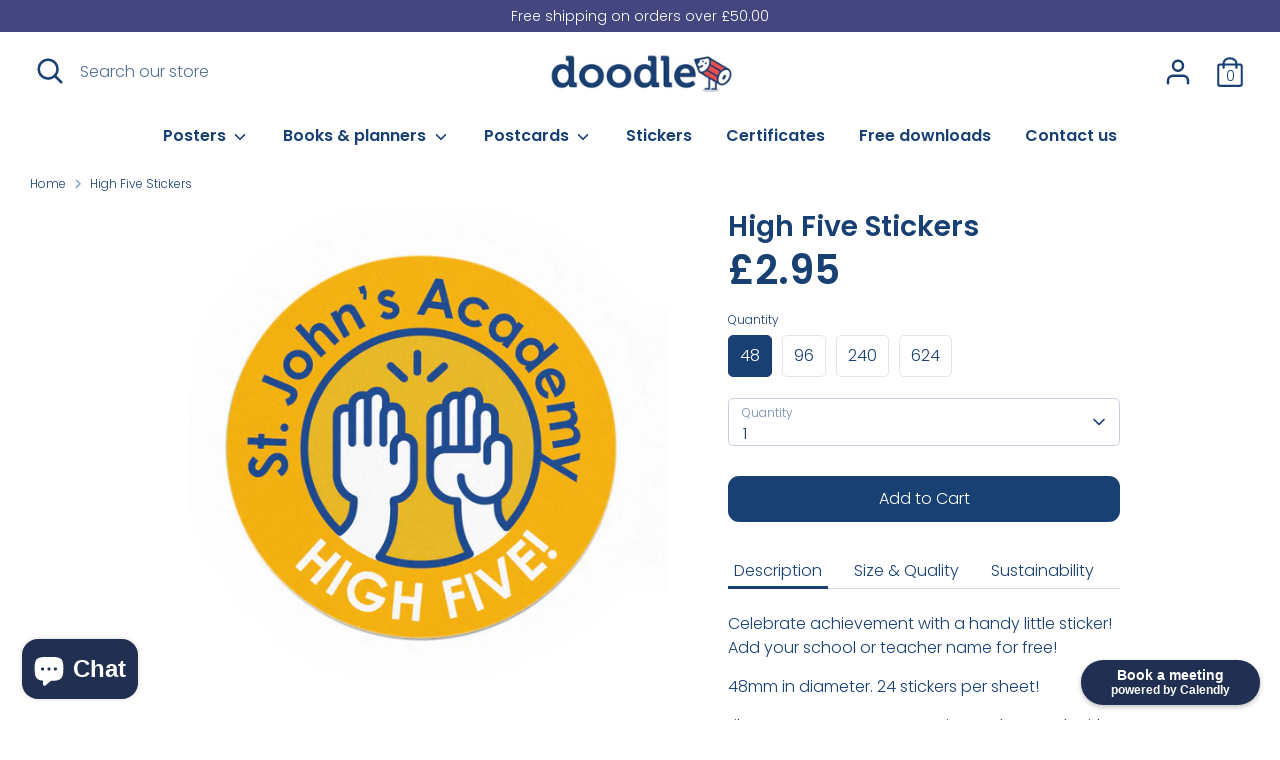

--- FILE ---
content_type: text/html; charset=utf-8
request_url: https://www.doodle.ac/products/high-five-stickers
body_size: 23715
content:
<!doctype html>
<html class="no-js supports-no-cookies" lang="en">
<head>
  <link rel="stylesheet" href="https://use.typekit.net/qby2yod.css">
  <!-- Boost 2.0.1 -->
  <meta charset="utf-8" />
<meta name="viewport" content="width=device-width,initial-scale=1.0" />
<meta http-equiv="X-UA-Compatible" content="IE=edge">

<link rel="preconnect" href="https://cdn.shopify.com" crossorigin>
<link rel="preconnect" href="https://fonts.shopify.com" crossorigin>
<link rel="preconnect" href="https://monorail-edge.shopifysvc.com"><link rel="preload" as="font" href="//www.doodle.ac/cdn/fonts/poppins/poppins_n3.05f58335c3209cce17da4f1f1ab324ebe2982441.woff2" type="font/woff2" crossorigin><link rel="preload" as="font" href="//www.doodle.ac/cdn/fonts/poppins/poppins_n4.0ba78fa5af9b0e1a374041b3ceaadf0a43b41362.woff2" type="font/woff2" crossorigin><link rel="preload" as="font" href="//www.doodle.ac/cdn/fonts/poppins/poppins_i3.8536b4423050219f608e17f134fe9ea3b01ed890.woff2" type="font/woff2" crossorigin><link rel="preload" as="font" href="//www.doodle.ac/cdn/fonts/poppins/poppins_i4.846ad1e22474f856bd6b81ba4585a60799a9f5d2.woff2" type="font/woff2" crossorigin><link rel="preload" as="font" href="//www.doodle.ac/cdn/fonts/poppins/poppins_n6.aa29d4918bc243723d56b59572e18228ed0786f6.woff2" type="font/woff2" crossorigin><link rel="preload" as="font" href="//www.doodle.ac/cdn/fonts/poppins/poppins_n6.aa29d4918bc243723d56b59572e18228ed0786f6.woff2" type="font/woff2" crossorigin><link rel="preload" as="font" href="//www.doodle.ac/cdn/fonts/nunito/nunito_n6.1a6c50dce2e2b3b0d31e02dbd9146b5064bea503.woff2" type="font/woff2" crossorigin><link rel="preload" href="//www.doodle.ac/cdn/shop/t/7/assets/vendor.js?v=148173677469431220501632843547" as="script">
<link rel="preload" href="//www.doodle.ac/cdn/shop/t/7/assets/theme.js?v=36045149460383099681632843547" as="script"><link rel="canonical" href="https://www.doodle.ac/products/high-five-stickers" /><meta name="description" content="Celebrate achievement with a handy little sticker! Add your school or teacher name for free! 48mm in diameter. 24 stickers per sheet! Like to create your own, get in touch to work with our designers for free!">
  <meta name="theme-color" content="#194072">

  
  <title>
    High Five Stickers
    
    
    
      &ndash; doodle education
    
  </title>

  <meta property="og:site_name" content="doodle education">
<meta property="og:url" content="https://www.doodle.ac/products/high-five-stickers">
<meta property="og:title" content="High Five Stickers">
<meta property="og:type" content="product">
<meta property="og:description" content="Celebrate achievement with a handy little sticker! Add your school or teacher name for free! 48mm in diameter. 24 stickers per sheet! Like to create your own, get in touch to work with our designers for free!"><meta property="og:image" content="http://www.doodle.ac/cdn/shop/products/hi5_1200x1200.jpg?v=1667915368">
  <meta property="og:image:secure_url" content="https://www.doodle.ac/cdn/shop/products/hi5_1200x1200.jpg?v=1667915368">
  <meta property="og:image:width" content="891">
  <meta property="og:image:height" content="891"><meta property="og:price:amount" content="2.95">
  <meta property="og:price:currency" content="GBP"><meta name="twitter:site" content="@doodle-ed"><meta name="twitter:card" content="summary_large_image">
<meta name="twitter:title" content="High Five Stickers">
<meta name="twitter:description" content="Celebrate achievement with a handy little sticker! Add your school or teacher name for free! 48mm in diameter. 24 stickers per sheet! Like to create your own, get in touch to work with our designers for free!">


  <link href="//www.doodle.ac/cdn/shop/t/7/assets/styles.css?v=16147281252733893361768290714" rel="stylesheet" type="text/css" media="all" />

  <script>
    document.documentElement.className = document.documentElement.className.replace('no-js', 'js');
    window.theme = window.theme || {};
    window.slate = window.slate || {};
    theme.moneyFormat = "£{{amount}}",
    theme.strings = {
      addToCart: "Add to Cart",
      unavailable: "Unavailable",
      addressError: "Error looking up that address",
      addressNoResults: "No results for that address",
      addressQueryLimit: "You have exceeded the Google API usage limit. Consider upgrading to a \u003ca href=\"https:\/\/developers.google.com\/maps\/premium\/usage-limits\"\u003ePremium Plan\u003c\/a\u003e.",
      authError: "There was a problem authenticating your Google Maps API Key.",
      addingToCart: "Adding",
      addedToCart: "Added",
      addedToCartPopupTitle: "Added:",
      addedToCartPopupItems: "Items",
      addedToCartPopupSubtotal: "Subtotal",
      addedToCartPopupGoToCart: "Checkout",
      cartTermsNotChecked: "You must agree to the terms and conditions before continuing.",
      searchLoading: "Loading",
      searchMoreResults: "See all results",
      searchNoResults: "No results",
      priceFrom: "From",
      quantityTooHigh: "You can only have [[ quantity ]] in your cart",
      onSale: "On Sale",
      soldOut: "Sold Out",
      unitPriceSeparator: " \/ ",
      close: "Close",
      cart_shipping_calculator_hide_calculator: "Hide shipping calculator",
      cart_shipping_calculator_title: "Get shipping estimates",
      cart_general_hide_note: "Hide instructions for seller",
      cart_general_show_note: "Add instructions for seller",
      previous: "Previous",
      next: "Next"
    }
    theme.routes = {
      account_login_url: '/account/login',
      account_register_url: '/account/register',
      account_addresses_url: '/account/addresses',
      search_url: '/search',
      cart_url: '/cart',
      cart_add_url: '/cart/add',
      cart_change_url: '/cart/change',
      product_recommendations_url: '/recommendations/products'
    }
    theme.settings = {
      uniformProductGridImagesEnabled: false,
      soldLabelEnabled: true,
      saleLabelEnabled: true,
      gridShowVendor: false
    }
  </script><!--Gem_Filter_Section-->
  <script>window.performance && window.performance.mark && window.performance.mark('shopify.content_for_header.start');</script><meta id="shopify-digital-wallet" name="shopify-digital-wallet" content="/25619988583/digital_wallets/dialog">
<meta name="shopify-checkout-api-token" content="716cb1f1ba0414d86c073ffdfcb037f2">
<link rel="alternate" type="application/json+oembed" href="https://www.doodle.ac/products/high-five-stickers.oembed">
<script async="async" src="/checkouts/internal/preloads.js?locale=en-GB"></script>
<link rel="preconnect" href="https://shop.app" crossorigin="anonymous">
<script async="async" src="https://shop.app/checkouts/internal/preloads.js?locale=en-GB&shop_id=25619988583" crossorigin="anonymous"></script>
<script id="apple-pay-shop-capabilities" type="application/json">{"shopId":25619988583,"countryCode":"GB","currencyCode":"GBP","merchantCapabilities":["supports3DS"],"merchantId":"gid:\/\/shopify\/Shop\/25619988583","merchantName":"doodle education","requiredBillingContactFields":["postalAddress","email"],"requiredShippingContactFields":["postalAddress","email"],"shippingType":"shipping","supportedNetworks":["visa","maestro","masterCard","amex","discover","elo"],"total":{"type":"pending","label":"doodle education","amount":"1.00"},"shopifyPaymentsEnabled":true,"supportsSubscriptions":true}</script>
<script id="shopify-features" type="application/json">{"accessToken":"716cb1f1ba0414d86c073ffdfcb037f2","betas":["rich-media-storefront-analytics"],"domain":"www.doodle.ac","predictiveSearch":true,"shopId":25619988583,"locale":"en"}</script>
<script>var Shopify = Shopify || {};
Shopify.shop = "doodle-ed.myshopify.com";
Shopify.locale = "en";
Shopify.currency = {"active":"GBP","rate":"1.0"};
Shopify.country = "GB";
Shopify.theme = {"name":"Boost","id":120616976487,"schema_name":"Boost","schema_version":"2.0.1","theme_store_id":863,"role":"main"};
Shopify.theme.handle = "null";
Shopify.theme.style = {"id":null,"handle":null};
Shopify.cdnHost = "www.doodle.ac/cdn";
Shopify.routes = Shopify.routes || {};
Shopify.routes.root = "/";</script>
<script type="module">!function(o){(o.Shopify=o.Shopify||{}).modules=!0}(window);</script>
<script>!function(o){function n(){var o=[];function n(){o.push(Array.prototype.slice.apply(arguments))}return n.q=o,n}var t=o.Shopify=o.Shopify||{};t.loadFeatures=n(),t.autoloadFeatures=n()}(window);</script>
<script>
  window.ShopifyPay = window.ShopifyPay || {};
  window.ShopifyPay.apiHost = "shop.app\/pay";
  window.ShopifyPay.redirectState = null;
</script>
<script id="shop-js-analytics" type="application/json">{"pageType":"product"}</script>
<script defer="defer" async type="module" src="//www.doodle.ac/cdn/shopifycloud/shop-js/modules/v2/client.init-shop-cart-sync_BT-GjEfc.en.esm.js"></script>
<script defer="defer" async type="module" src="//www.doodle.ac/cdn/shopifycloud/shop-js/modules/v2/chunk.common_D58fp_Oc.esm.js"></script>
<script defer="defer" async type="module" src="//www.doodle.ac/cdn/shopifycloud/shop-js/modules/v2/chunk.modal_xMitdFEc.esm.js"></script>
<script type="module">
  await import("//www.doodle.ac/cdn/shopifycloud/shop-js/modules/v2/client.init-shop-cart-sync_BT-GjEfc.en.esm.js");
await import("//www.doodle.ac/cdn/shopifycloud/shop-js/modules/v2/chunk.common_D58fp_Oc.esm.js");
await import("//www.doodle.ac/cdn/shopifycloud/shop-js/modules/v2/chunk.modal_xMitdFEc.esm.js");

  window.Shopify.SignInWithShop?.initShopCartSync?.({"fedCMEnabled":true,"windoidEnabled":true});

</script>
<script>
  window.Shopify = window.Shopify || {};
  if (!window.Shopify.featureAssets) window.Shopify.featureAssets = {};
  window.Shopify.featureAssets['shop-js'] = {"shop-cart-sync":["modules/v2/client.shop-cart-sync_DZOKe7Ll.en.esm.js","modules/v2/chunk.common_D58fp_Oc.esm.js","modules/v2/chunk.modal_xMitdFEc.esm.js"],"init-fed-cm":["modules/v2/client.init-fed-cm_B6oLuCjv.en.esm.js","modules/v2/chunk.common_D58fp_Oc.esm.js","modules/v2/chunk.modal_xMitdFEc.esm.js"],"shop-cash-offers":["modules/v2/client.shop-cash-offers_D2sdYoxE.en.esm.js","modules/v2/chunk.common_D58fp_Oc.esm.js","modules/v2/chunk.modal_xMitdFEc.esm.js"],"shop-login-button":["modules/v2/client.shop-login-button_QeVjl5Y3.en.esm.js","modules/v2/chunk.common_D58fp_Oc.esm.js","modules/v2/chunk.modal_xMitdFEc.esm.js"],"pay-button":["modules/v2/client.pay-button_DXTOsIq6.en.esm.js","modules/v2/chunk.common_D58fp_Oc.esm.js","modules/v2/chunk.modal_xMitdFEc.esm.js"],"shop-button":["modules/v2/client.shop-button_DQZHx9pm.en.esm.js","modules/v2/chunk.common_D58fp_Oc.esm.js","modules/v2/chunk.modal_xMitdFEc.esm.js"],"avatar":["modules/v2/client.avatar_BTnouDA3.en.esm.js"],"init-windoid":["modules/v2/client.init-windoid_CR1B-cfM.en.esm.js","modules/v2/chunk.common_D58fp_Oc.esm.js","modules/v2/chunk.modal_xMitdFEc.esm.js"],"init-shop-for-new-customer-accounts":["modules/v2/client.init-shop-for-new-customer-accounts_C_vY_xzh.en.esm.js","modules/v2/client.shop-login-button_QeVjl5Y3.en.esm.js","modules/v2/chunk.common_D58fp_Oc.esm.js","modules/v2/chunk.modal_xMitdFEc.esm.js"],"init-shop-email-lookup-coordinator":["modules/v2/client.init-shop-email-lookup-coordinator_BI7n9ZSv.en.esm.js","modules/v2/chunk.common_D58fp_Oc.esm.js","modules/v2/chunk.modal_xMitdFEc.esm.js"],"init-shop-cart-sync":["modules/v2/client.init-shop-cart-sync_BT-GjEfc.en.esm.js","modules/v2/chunk.common_D58fp_Oc.esm.js","modules/v2/chunk.modal_xMitdFEc.esm.js"],"shop-toast-manager":["modules/v2/client.shop-toast-manager_DiYdP3xc.en.esm.js","modules/v2/chunk.common_D58fp_Oc.esm.js","modules/v2/chunk.modal_xMitdFEc.esm.js"],"init-customer-accounts":["modules/v2/client.init-customer-accounts_D9ZNqS-Q.en.esm.js","modules/v2/client.shop-login-button_QeVjl5Y3.en.esm.js","modules/v2/chunk.common_D58fp_Oc.esm.js","modules/v2/chunk.modal_xMitdFEc.esm.js"],"init-customer-accounts-sign-up":["modules/v2/client.init-customer-accounts-sign-up_iGw4briv.en.esm.js","modules/v2/client.shop-login-button_QeVjl5Y3.en.esm.js","modules/v2/chunk.common_D58fp_Oc.esm.js","modules/v2/chunk.modal_xMitdFEc.esm.js"],"shop-follow-button":["modules/v2/client.shop-follow-button_CqMgW2wH.en.esm.js","modules/v2/chunk.common_D58fp_Oc.esm.js","modules/v2/chunk.modal_xMitdFEc.esm.js"],"checkout-modal":["modules/v2/client.checkout-modal_xHeaAweL.en.esm.js","modules/v2/chunk.common_D58fp_Oc.esm.js","modules/v2/chunk.modal_xMitdFEc.esm.js"],"shop-login":["modules/v2/client.shop-login_D91U-Q7h.en.esm.js","modules/v2/chunk.common_D58fp_Oc.esm.js","modules/v2/chunk.modal_xMitdFEc.esm.js"],"lead-capture":["modules/v2/client.lead-capture_BJmE1dJe.en.esm.js","modules/v2/chunk.common_D58fp_Oc.esm.js","modules/v2/chunk.modal_xMitdFEc.esm.js"],"payment-terms":["modules/v2/client.payment-terms_Ci9AEqFq.en.esm.js","modules/v2/chunk.common_D58fp_Oc.esm.js","modules/v2/chunk.modal_xMitdFEc.esm.js"]};
</script>
<script id="__st">var __st={"a":25619988583,"offset":0,"reqid":"bebf5492-842e-4e95-bd7d-738145f65a4d-1769034589","pageurl":"www.doodle.ac\/products\/high-five-stickers","u":"09a53f5abbf2","p":"product","rtyp":"product","rid":6721744863335};</script>
<script>window.ShopifyPaypalV4VisibilityTracking = true;</script>
<script id="captcha-bootstrap">!function(){'use strict';const t='contact',e='account',n='new_comment',o=[[t,t],['blogs',n],['comments',n],[t,'customer']],c=[[e,'customer_login'],[e,'guest_login'],[e,'recover_customer_password'],[e,'create_customer']],r=t=>t.map((([t,e])=>`form[action*='/${t}']:not([data-nocaptcha='true']) input[name='form_type'][value='${e}']`)).join(','),a=t=>()=>t?[...document.querySelectorAll(t)].map((t=>t.form)):[];function s(){const t=[...o],e=r(t);return a(e)}const i='password',u='form_key',d=['recaptcha-v3-token','g-recaptcha-response','h-captcha-response',i],f=()=>{try{return window.sessionStorage}catch{return}},m='__shopify_v',_=t=>t.elements[u];function p(t,e,n=!1){try{const o=window.sessionStorage,c=JSON.parse(o.getItem(e)),{data:r}=function(t){const{data:e,action:n}=t;return t[m]||n?{data:e,action:n}:{data:t,action:n}}(c);for(const[e,n]of Object.entries(r))t.elements[e]&&(t.elements[e].value=n);n&&o.removeItem(e)}catch(o){console.error('form repopulation failed',{error:o})}}const l='form_type',E='cptcha';function T(t){t.dataset[E]=!0}const w=window,h=w.document,L='Shopify',v='ce_forms',y='captcha';let A=!1;((t,e)=>{const n=(g='f06e6c50-85a8-45c8-87d0-21a2b65856fe',I='https://cdn.shopify.com/shopifycloud/storefront-forms-hcaptcha/ce_storefront_forms_captcha_hcaptcha.v1.5.2.iife.js',D={infoText:'Protected by hCaptcha',privacyText:'Privacy',termsText:'Terms'},(t,e,n)=>{const o=w[L][v],c=o.bindForm;if(c)return c(t,g,e,D).then(n);var r;o.q.push([[t,g,e,D],n]),r=I,A||(h.body.append(Object.assign(h.createElement('script'),{id:'captcha-provider',async:!0,src:r})),A=!0)});var g,I,D;w[L]=w[L]||{},w[L][v]=w[L][v]||{},w[L][v].q=[],w[L][y]=w[L][y]||{},w[L][y].protect=function(t,e){n(t,void 0,e),T(t)},Object.freeze(w[L][y]),function(t,e,n,w,h,L){const[v,y,A,g]=function(t,e,n){const i=e?o:[],u=t?c:[],d=[...i,...u],f=r(d),m=r(i),_=r(d.filter((([t,e])=>n.includes(e))));return[a(f),a(m),a(_),s()]}(w,h,L),I=t=>{const e=t.target;return e instanceof HTMLFormElement?e:e&&e.form},D=t=>v().includes(t);t.addEventListener('submit',(t=>{const e=I(t);if(!e)return;const n=D(e)&&!e.dataset.hcaptchaBound&&!e.dataset.recaptchaBound,o=_(e),c=g().includes(e)&&(!o||!o.value);(n||c)&&t.preventDefault(),c&&!n&&(function(t){try{if(!f())return;!function(t){const e=f();if(!e)return;const n=_(t);if(!n)return;const o=n.value;o&&e.removeItem(o)}(t);const e=Array.from(Array(32),(()=>Math.random().toString(36)[2])).join('');!function(t,e){_(t)||t.append(Object.assign(document.createElement('input'),{type:'hidden',name:u})),t.elements[u].value=e}(t,e),function(t,e){const n=f();if(!n)return;const o=[...t.querySelectorAll(`input[type='${i}']`)].map((({name:t})=>t)),c=[...d,...o],r={};for(const[a,s]of new FormData(t).entries())c.includes(a)||(r[a]=s);n.setItem(e,JSON.stringify({[m]:1,action:t.action,data:r}))}(t,e)}catch(e){console.error('failed to persist form',e)}}(e),e.submit())}));const S=(t,e)=>{t&&!t.dataset[E]&&(n(t,e.some((e=>e===t))),T(t))};for(const o of['focusin','change'])t.addEventListener(o,(t=>{const e=I(t);D(e)&&S(e,y())}));const B=e.get('form_key'),M=e.get(l),P=B&&M;t.addEventListener('DOMContentLoaded',(()=>{const t=y();if(P)for(const e of t)e.elements[l].value===M&&p(e,B);[...new Set([...A(),...v().filter((t=>'true'===t.dataset.shopifyCaptcha))])].forEach((e=>S(e,t)))}))}(h,new URLSearchParams(w.location.search),n,t,e,['guest_login'])})(!0,!0)}();</script>
<script integrity="sha256-4kQ18oKyAcykRKYeNunJcIwy7WH5gtpwJnB7kiuLZ1E=" data-source-attribution="shopify.loadfeatures" defer="defer" src="//www.doodle.ac/cdn/shopifycloud/storefront/assets/storefront/load_feature-a0a9edcb.js" crossorigin="anonymous"></script>
<script crossorigin="anonymous" defer="defer" src="//www.doodle.ac/cdn/shopifycloud/storefront/assets/shopify_pay/storefront-65b4c6d7.js?v=20250812"></script>
<script data-source-attribution="shopify.dynamic_checkout.dynamic.init">var Shopify=Shopify||{};Shopify.PaymentButton=Shopify.PaymentButton||{isStorefrontPortableWallets:!0,init:function(){window.Shopify.PaymentButton.init=function(){};var t=document.createElement("script");t.src="https://www.doodle.ac/cdn/shopifycloud/portable-wallets/latest/portable-wallets.en.js",t.type="module",document.head.appendChild(t)}};
</script>
<script data-source-attribution="shopify.dynamic_checkout.buyer_consent">
  function portableWalletsHideBuyerConsent(e){var t=document.getElementById("shopify-buyer-consent"),n=document.getElementById("shopify-subscription-policy-button");t&&n&&(t.classList.add("hidden"),t.setAttribute("aria-hidden","true"),n.removeEventListener("click",e))}function portableWalletsShowBuyerConsent(e){var t=document.getElementById("shopify-buyer-consent"),n=document.getElementById("shopify-subscription-policy-button");t&&n&&(t.classList.remove("hidden"),t.removeAttribute("aria-hidden"),n.addEventListener("click",e))}window.Shopify?.PaymentButton&&(window.Shopify.PaymentButton.hideBuyerConsent=portableWalletsHideBuyerConsent,window.Shopify.PaymentButton.showBuyerConsent=portableWalletsShowBuyerConsent);
</script>
<script data-source-attribution="shopify.dynamic_checkout.cart.bootstrap">document.addEventListener("DOMContentLoaded",(function(){function t(){return document.querySelector("shopify-accelerated-checkout-cart, shopify-accelerated-checkout")}if(t())Shopify.PaymentButton.init();else{new MutationObserver((function(e,n){t()&&(Shopify.PaymentButton.init(),n.disconnect())})).observe(document.body,{childList:!0,subtree:!0})}}));
</script>
<link id="shopify-accelerated-checkout-styles" rel="stylesheet" media="screen" href="https://www.doodle.ac/cdn/shopifycloud/portable-wallets/latest/accelerated-checkout-backwards-compat.css" crossorigin="anonymous">
<style id="shopify-accelerated-checkout-cart">
        #shopify-buyer-consent {
  margin-top: 1em;
  display: inline-block;
  width: 100%;
}

#shopify-buyer-consent.hidden {
  display: none;
}

#shopify-subscription-policy-button {
  background: none;
  border: none;
  padding: 0;
  text-decoration: underline;
  font-size: inherit;
  cursor: pointer;
}

#shopify-subscription-policy-button::before {
  box-shadow: none;
}

      </style>
<script id="sections-script" data-sections="product-recommendations" defer="defer" src="//www.doodle.ac/cdn/shop/t/7/compiled_assets/scripts.js?v=3685"></script>
<script>window.performance && window.performance.mark && window.performance.mark('shopify.content_for_header.end');</script>
 <!--End_Gem_Filter_Section--> 
  
<!--Gem_Page_Header_Script-->
    


<!--End_Gem_Page_Header_Script-->
<script src="//staticxx.s3.amazonaws.com/aio_stats_lib_v1.min.js?v=1.0"></script>
<script>
	var Globo = Globo || {};
    var globoFormbuilderRecaptchaInit = function(){};
    Globo.FormBuilder = Globo.FormBuilder || {};
    Globo.FormBuilder.url = "https://form.globosoftware.net";
    Globo.FormBuilder.shop = {
        settings : {
            reCaptcha : {
                siteKey : ''
            },
            hideWaterMark : false,
            encryptionFormId : true,
            copyright: 'Powered by G: <a href="https://apps.shopify.com/form-builder-contact-form" target="_blank">Form Builder</a>'
        },
        pricing:{
            features:{
                fileUpload : 30,
                removeCopyright : true,
                bulkOrderForm: true,
                cartForm: true,
            }
        },
        configuration: {
            money_format:  "£{{amount}}"
        },
        encryption_form_id : true
    };
    Globo.FormBuilder.forms = [];

    
    Globo.FormBuilder.page = {
        title : document.title,
        href : window.location.href,
        type: "product"
    };
    Globo.FormBuilder.assetFormUrls = [];
            Globo.FormBuilder.assetFormUrls[65807] = "//www.doodle.ac/cdn/shop/t/7/assets/globo.formbuilder.data.65807.js?v=125531777277090392821638523126";
            
</script>

<link rel="preload" href="//www.doodle.ac/cdn/shop/t/7/assets/globo.formbuilder.css?v=125054237218271360951638523136" as="style" onload="this.onload=null;this.rel='stylesheet'">
<noscript><link rel="stylesheet" href="//www.doodle.ac/cdn/shop/t/7/assets/globo.formbuilder.css?v=125054237218271360951638523136"></noscript>


<script>
    Globo.FormBuilder.__webpack_public_path__ = "//www.doodle.ac/cdn/shop/t/7/assets/"
</script>
<script src="//www.doodle.ac/cdn/shop/t/7/assets/globo.formbuilder.index.js?v=36073188062419387901638523132" defer></script>

<!-- Rule Script Start --><script>window.checkout = {"note":null,"attributes":{},"original_total_price":0,"total_price":0,"total_discount":0,"total_weight":0.0,"item_count":0,"items":[],"requires_shipping":false,"currency":"GBP","items_subtotal_price":0,"cart_level_discount_applications":[],"checkout_charge_amount":0};window.price_format = "£{{amount}}";</script><!-- Rule Script End -->
 
<!-- Font icon for header icons -->
<link href="https://wishlisthero-assets.revampco.com/safe-icons/css/wishlisthero-icons.css" rel="stylesheet"/>
<!-- Style for floating buttons and others -->
<style type="text/css">
    .wishlisthero-floating {
        position: absolute;
          left: 5px !important; right: auto;
        top: 5px;
        z-index: 23;
        border-radius: 100%;
    }

    .wishlisthero-floating:hover {
        background-color: rgba(0, 0, 0, 0.05);
    }

    .wishlisthero-floating button {
        font-size: 20px !important;
        width: 40px !important;
        padding: 0.125em 0 0 !important;
    }
.MuiTypography-body2 ,.MuiTypography-body1 ,.MuiTypography-caption ,.MuiTypography-button ,.MuiTypography-h1 ,.MuiTypography-h2 ,.MuiTypography-h3 ,.MuiTypography-h4 ,.MuiTypography-h5 ,.MuiTypography-h6 ,.MuiTypography-subtitle1 ,.MuiTypography-subtitle2 ,.MuiTypography-overline , MuiButton-root,  .MuiCardHeader-title a{
     font-family: inherit !important; /*Roboto, Helvetica, Arial, sans-serif;*/
}
.MuiTypography-h1 , .MuiTypography-h2 , .MuiTypography-h3 , .MuiTypography-h4 , .MuiTypography-h5 , .MuiTypography-h6 ,  .MuiCardHeader-title a{
     font-family: ,  !important;
     font-family: ,  !important;
     font-family: ,  !important;
     font-family: ,  !important;
}

    /****************************************************************************************/
    /* For some theme shared view need some spacing */
    /*
    #wishlist-hero-shared-list-view {
  margin-top: 15px;
  margin-bottom: 15px;
}
#wishlist-hero-shared-list-view h1 {
  padding-left: 5px;
}

#wishlisthero-product-page-button-container {
  padding-top: 15px;
}
*/
    /****************************************************************************************/
    /* #wishlisthero-product-page-button-container button {
  padding-left: 1px !important;
} */
    /****************************************************************************************/
    /* Customize the indicator when wishlist has items AND the normal indicator not working */
/*     span.wishlist-hero-items-count {

  top: 0px;
  right: -6px;



}

@media screen and (max-width: 749px){
.wishlisthero-product-page-button-container{
width:100%
}
.wishlisthero-product-page-button-container button{
 margin-left:auto !important; margin-right: auto !important;
}
}
@media screen and (max-width: 749px) {
span.wishlist-hero-items-count {
top: 10px;
right: 3px;
}
}*/
</style>
<script>window.wishlisthero_cartDotClasses=['site-header__cart-count', 'is-visible'];</script>
 <script type='text/javascript'>try{
   window.WishListHero_setting = {"ButtonColor":"#194072","IconColor":"rgba(255, 255, 255, 1)","IconType":"Bookmark","ButtonTextBeforeAdding":"Save for later","ButtonTextAfterAdding":"Saved!","AnimationAfterAddition":"None","ButtonTextAddToCart":"ADD TO CART","ButtonTextOutOfStock":"OUT OF STOCK","ButtonTextAddAllToCart":"ADD ALL TO CART","ButtonTextRemoveAllToCart":"Remove all from folder","AddedProductNotificationText":"Product added to your favourites folder successfully","AddedProductToCartNotificationText":"Product added to cart successfully","ViewCartLinkText":"View Cart","SharePopup_TitleText":"Share my favourites folder","SharePopup_shareBtnText":"Share","SharePopup_shareHederText":"Share on Social Networks","SharePopup_shareCopyText":"Or copy favourites folder link to share","SharePopup_shareCancelBtnText":"cancel","SharePopup_shareCopyBtnText":"copy","SendEMailPopup_BtnText":"send email","SendEMailPopup_FromText":"From Name","SendEMailPopup_ToText":"To email","SendEMailPopup_BodyText":"Body","SendEMailPopup_SendBtnText":"send","SendEMailPopup_TitleText":"Send favourites folder via Email","AddProductMessageText":"Are you sure you want to add all items to cart ?","RemoveProductMessageText":"Are you sure you want to remove this item from your favourites folder?","RemoveAllProductMessageText":"Are you sure you want to remove all items from your favourites folder?","RemovedProductNotificationText":"Product removed from your favourites folder successfully","AddAllOutOfStockProductNotificationText":"There seems to have been an issue adding items to cart, please try again later","RemovePopupOkText":"ok","RemovePopup_HeaderText":"ARE YOU SURE?","ViewWishlistText":"View saved folder","EmptyWishlistText":"there are no items in your favourites folder","BuyNowButtonText":"Buy Now","BuyNowButtonColor":"rgb(144, 86, 162)","BuyNowTextButtonColor":"rgb(255, 255, 255)","Wishlist_Title":"Favourites folder","WishlistHeaderTitleAlignment":"Left","WishlistProductImageSize":"Normal","PriceColor":"#194072","HeaderFontSize":"30","PriceFontSize":"18","ProductNameFontSize":"16","LaunchPointType":"floating_point","DisplayWishlistAs":"popup_window","DisplayButtonAs":"button_with_icon","PopupSize":"md","HideAddToCartButton":false,"NoRedirectAfterAddToCart":false,"DisableGuestCustomer":false,"LoginPopupContent":"Please login to save your favourites folder across devices.","LoginPopupLoginBtnText":"Login","LoginPopupContentFontSize":"20","NotificationPopupPosition":"center","WishlistButtonTextColor":"rgba(255, 255, 255, 1)","EnableRemoveFromWishlistAfterAddButtonText":"Remove from your favourites folder","_id":"623c7016455b3e61d3d9d25e","EnableCollection":false,"EnableShare":true,"RemovePowerBy":true,"EnableFBPixel":false,"DisapleApp":false,"FloatPointPossition":"right","HeartStateToggle":true,"HeaderMenuItemsIndicator":true,"EnableRemoveFromWishlistAfterAdd":true,"CollectionViewAddedToWishlistIconBackgroundColor":"","CollectionViewAddedToWishlistIconColor":"","CollectionViewIconBackgroundColor":"","CollectionViewIconColor":"","CollectionViewIconPlacment":"Left","Shop":"doodle-ed.myshopify.com","shop":"doodle-ed.myshopify.com","Status":"Active","Plan":"GOLD"};  
  }catch(e){ console.error('Error loading config',e); } </script><script src="https://cdn.shopify.com/extensions/e8878072-2f6b-4e89-8082-94b04320908d/inbox-1254/assets/inbox-chat-loader.js" type="text/javascript" defer="defer"></script>
<link href="https://monorail-edge.shopifysvc.com" rel="dns-prefetch">
<script>(function(){if ("sendBeacon" in navigator && "performance" in window) {try {var session_token_from_headers = performance.getEntriesByType('navigation')[0].serverTiming.find(x => x.name == '_s').description;} catch {var session_token_from_headers = undefined;}var session_cookie_matches = document.cookie.match(/_shopify_s=([^;]*)/);var session_token_from_cookie = session_cookie_matches && session_cookie_matches.length === 2 ? session_cookie_matches[1] : "";var session_token = session_token_from_headers || session_token_from_cookie || "";function handle_abandonment_event(e) {var entries = performance.getEntries().filter(function(entry) {return /monorail-edge.shopifysvc.com/.test(entry.name);});if (!window.abandonment_tracked && entries.length === 0) {window.abandonment_tracked = true;var currentMs = Date.now();var navigation_start = performance.timing.navigationStart;var payload = {shop_id: 25619988583,url: window.location.href,navigation_start,duration: currentMs - navigation_start,session_token,page_type: "product"};window.navigator.sendBeacon("https://monorail-edge.shopifysvc.com/v1/produce", JSON.stringify({schema_id: "online_store_buyer_site_abandonment/1.1",payload: payload,metadata: {event_created_at_ms: currentMs,event_sent_at_ms: currentMs}}));}}window.addEventListener('pagehide', handle_abandonment_event);}}());</script>
<script id="web-pixels-manager-setup">(function e(e,d,r,n,o){if(void 0===o&&(o={}),!Boolean(null===(a=null===(i=window.Shopify)||void 0===i?void 0:i.analytics)||void 0===a?void 0:a.replayQueue)){var i,a;window.Shopify=window.Shopify||{};var t=window.Shopify;t.analytics=t.analytics||{};var s=t.analytics;s.replayQueue=[],s.publish=function(e,d,r){return s.replayQueue.push([e,d,r]),!0};try{self.performance.mark("wpm:start")}catch(e){}var l=function(){var e={modern:/Edge?\/(1{2}[4-9]|1[2-9]\d|[2-9]\d{2}|\d{4,})\.\d+(\.\d+|)|Firefox\/(1{2}[4-9]|1[2-9]\d|[2-9]\d{2}|\d{4,})\.\d+(\.\d+|)|Chrom(ium|e)\/(9{2}|\d{3,})\.\d+(\.\d+|)|(Maci|X1{2}).+ Version\/(15\.\d+|(1[6-9]|[2-9]\d|\d{3,})\.\d+)([,.]\d+|)( \(\w+\)|)( Mobile\/\w+|) Safari\/|Chrome.+OPR\/(9{2}|\d{3,})\.\d+\.\d+|(CPU[ +]OS|iPhone[ +]OS|CPU[ +]iPhone|CPU IPhone OS|CPU iPad OS)[ +]+(15[._]\d+|(1[6-9]|[2-9]\d|\d{3,})[._]\d+)([._]\d+|)|Android:?[ /-](13[3-9]|1[4-9]\d|[2-9]\d{2}|\d{4,})(\.\d+|)(\.\d+|)|Android.+Firefox\/(13[5-9]|1[4-9]\d|[2-9]\d{2}|\d{4,})\.\d+(\.\d+|)|Android.+Chrom(ium|e)\/(13[3-9]|1[4-9]\d|[2-9]\d{2}|\d{4,})\.\d+(\.\d+|)|SamsungBrowser\/([2-9]\d|\d{3,})\.\d+/,legacy:/Edge?\/(1[6-9]|[2-9]\d|\d{3,})\.\d+(\.\d+|)|Firefox\/(5[4-9]|[6-9]\d|\d{3,})\.\d+(\.\d+|)|Chrom(ium|e)\/(5[1-9]|[6-9]\d|\d{3,})\.\d+(\.\d+|)([\d.]+$|.*Safari\/(?![\d.]+ Edge\/[\d.]+$))|(Maci|X1{2}).+ Version\/(10\.\d+|(1[1-9]|[2-9]\d|\d{3,})\.\d+)([,.]\d+|)( \(\w+\)|)( Mobile\/\w+|) Safari\/|Chrome.+OPR\/(3[89]|[4-9]\d|\d{3,})\.\d+\.\d+|(CPU[ +]OS|iPhone[ +]OS|CPU[ +]iPhone|CPU IPhone OS|CPU iPad OS)[ +]+(10[._]\d+|(1[1-9]|[2-9]\d|\d{3,})[._]\d+)([._]\d+|)|Android:?[ /-](13[3-9]|1[4-9]\d|[2-9]\d{2}|\d{4,})(\.\d+|)(\.\d+|)|Mobile Safari.+OPR\/([89]\d|\d{3,})\.\d+\.\d+|Android.+Firefox\/(13[5-9]|1[4-9]\d|[2-9]\d{2}|\d{4,})\.\d+(\.\d+|)|Android.+Chrom(ium|e)\/(13[3-9]|1[4-9]\d|[2-9]\d{2}|\d{4,})\.\d+(\.\d+|)|Android.+(UC? ?Browser|UCWEB|U3)[ /]?(15\.([5-9]|\d{2,})|(1[6-9]|[2-9]\d|\d{3,})\.\d+)\.\d+|SamsungBrowser\/(5\.\d+|([6-9]|\d{2,})\.\d+)|Android.+MQ{2}Browser\/(14(\.(9|\d{2,})|)|(1[5-9]|[2-9]\d|\d{3,})(\.\d+|))(\.\d+|)|K[Aa][Ii]OS\/(3\.\d+|([4-9]|\d{2,})\.\d+)(\.\d+|)/},d=e.modern,r=e.legacy,n=navigator.userAgent;return n.match(d)?"modern":n.match(r)?"legacy":"unknown"}(),u="modern"===l?"modern":"legacy",c=(null!=n?n:{modern:"",legacy:""})[u],f=function(e){return[e.baseUrl,"/wpm","/b",e.hashVersion,"modern"===e.buildTarget?"m":"l",".js"].join("")}({baseUrl:d,hashVersion:r,buildTarget:u}),m=function(e){var d=e.version,r=e.bundleTarget,n=e.surface,o=e.pageUrl,i=e.monorailEndpoint;return{emit:function(e){var a=e.status,t=e.errorMsg,s=(new Date).getTime(),l=JSON.stringify({metadata:{event_sent_at_ms:s},events:[{schema_id:"web_pixels_manager_load/3.1",payload:{version:d,bundle_target:r,page_url:o,status:a,surface:n,error_msg:t},metadata:{event_created_at_ms:s}}]});if(!i)return console&&console.warn&&console.warn("[Web Pixels Manager] No Monorail endpoint provided, skipping logging."),!1;try{return self.navigator.sendBeacon.bind(self.navigator)(i,l)}catch(e){}var u=new XMLHttpRequest;try{return u.open("POST",i,!0),u.setRequestHeader("Content-Type","text/plain"),u.send(l),!0}catch(e){return console&&console.warn&&console.warn("[Web Pixels Manager] Got an unhandled error while logging to Monorail."),!1}}}}({version:r,bundleTarget:l,surface:e.surface,pageUrl:self.location.href,monorailEndpoint:e.monorailEndpoint});try{o.browserTarget=l,function(e){var d=e.src,r=e.async,n=void 0===r||r,o=e.onload,i=e.onerror,a=e.sri,t=e.scriptDataAttributes,s=void 0===t?{}:t,l=document.createElement("script"),u=document.querySelector("head"),c=document.querySelector("body");if(l.async=n,l.src=d,a&&(l.integrity=a,l.crossOrigin="anonymous"),s)for(var f in s)if(Object.prototype.hasOwnProperty.call(s,f))try{l.dataset[f]=s[f]}catch(e){}if(o&&l.addEventListener("load",o),i&&l.addEventListener("error",i),u)u.appendChild(l);else{if(!c)throw new Error("Did not find a head or body element to append the script");c.appendChild(l)}}({src:f,async:!0,onload:function(){if(!function(){var e,d;return Boolean(null===(d=null===(e=window.Shopify)||void 0===e?void 0:e.analytics)||void 0===d?void 0:d.initialized)}()){var d=window.webPixelsManager.init(e)||void 0;if(d){var r=window.Shopify.analytics;r.replayQueue.forEach((function(e){var r=e[0],n=e[1],o=e[2];d.publishCustomEvent(r,n,o)})),r.replayQueue=[],r.publish=d.publishCustomEvent,r.visitor=d.visitor,r.initialized=!0}}},onerror:function(){return m.emit({status:"failed",errorMsg:"".concat(f," has failed to load")})},sri:function(e){var d=/^sha384-[A-Za-z0-9+/=]+$/;return"string"==typeof e&&d.test(e)}(c)?c:"",scriptDataAttributes:o}),m.emit({status:"loading"})}catch(e){m.emit({status:"failed",errorMsg:(null==e?void 0:e.message)||"Unknown error"})}}})({shopId: 25619988583,storefrontBaseUrl: "https://www.doodle.ac",extensionsBaseUrl: "https://extensions.shopifycdn.com/cdn/shopifycloud/web-pixels-manager",monorailEndpoint: "https://monorail-edge.shopifysvc.com/unstable/produce_batch",surface: "storefront-renderer",enabledBetaFlags: ["2dca8a86"],webPixelsConfigList: [{"id":"shopify-app-pixel","configuration":"{}","eventPayloadVersion":"v1","runtimeContext":"STRICT","scriptVersion":"0450","apiClientId":"shopify-pixel","type":"APP","privacyPurposes":["ANALYTICS","MARKETING"]},{"id":"shopify-custom-pixel","eventPayloadVersion":"v1","runtimeContext":"LAX","scriptVersion":"0450","apiClientId":"shopify-pixel","type":"CUSTOM","privacyPurposes":["ANALYTICS","MARKETING"]}],isMerchantRequest: false,initData: {"shop":{"name":"doodle education","paymentSettings":{"currencyCode":"GBP"},"myshopifyDomain":"doodle-ed.myshopify.com","countryCode":"GB","storefrontUrl":"https:\/\/www.doodle.ac"},"customer":null,"cart":null,"checkout":null,"productVariants":[{"price":{"amount":2.95,"currencyCode":"GBP"},"product":{"title":"High Five Stickers","vendor":"doodle education","id":"6721744863335","untranslatedTitle":"High Five Stickers","url":"\/products\/high-five-stickers","type":""},"id":"39948566036583","image":{"src":"\/\/www.doodle.ac\/cdn\/shop\/products\/hi5.jpg?v=1667915368"},"sku":null,"title":"48","untranslatedTitle":"48"},{"price":{"amount":5.0,"currencyCode":"GBP"},"product":{"title":"High Five Stickers","vendor":"doodle education","id":"6721744863335","untranslatedTitle":"High Five Stickers","url":"\/products\/high-five-stickers","type":""},"id":"39948566069351","image":{"src":"\/\/www.doodle.ac\/cdn\/shop\/products\/hi5.jpg?v=1667915368"},"sku":null,"title":"96","untranslatedTitle":"96"},{"price":{"amount":10.0,"currencyCode":"GBP"},"product":{"title":"High Five Stickers","vendor":"doodle education","id":"6721744863335","untranslatedTitle":"High Five Stickers","url":"\/products\/high-five-stickers","type":""},"id":"39948566102119","image":{"src":"\/\/www.doodle.ac\/cdn\/shop\/products\/hi5.jpg?v=1667915368"},"sku":null,"title":"240","untranslatedTitle":"240"},{"price":{"amount":25.0,"currencyCode":"GBP"},"product":{"title":"High Five Stickers","vendor":"doodle education","id":"6721744863335","untranslatedTitle":"High Five Stickers","url":"\/products\/high-five-stickers","type":""},"id":"39948566134887","image":{"src":"\/\/www.doodle.ac\/cdn\/shop\/products\/hi5.jpg?v=1667915368"},"sku":null,"title":"624","untranslatedTitle":"624"}],"purchasingCompany":null},},"https://www.doodle.ac/cdn","fcfee988w5aeb613cpc8e4bc33m6693e112",{"modern":"","legacy":""},{"shopId":"25619988583","storefrontBaseUrl":"https:\/\/www.doodle.ac","extensionBaseUrl":"https:\/\/extensions.shopifycdn.com\/cdn\/shopifycloud\/web-pixels-manager","surface":"storefront-renderer","enabledBetaFlags":"[\"2dca8a86\"]","isMerchantRequest":"false","hashVersion":"fcfee988w5aeb613cpc8e4bc33m6693e112","publish":"custom","events":"[[\"page_viewed\",{}],[\"product_viewed\",{\"productVariant\":{\"price\":{\"amount\":2.95,\"currencyCode\":\"GBP\"},\"product\":{\"title\":\"High Five Stickers\",\"vendor\":\"doodle education\",\"id\":\"6721744863335\",\"untranslatedTitle\":\"High Five Stickers\",\"url\":\"\/products\/high-five-stickers\",\"type\":\"\"},\"id\":\"39948566036583\",\"image\":{\"src\":\"\/\/www.doodle.ac\/cdn\/shop\/products\/hi5.jpg?v=1667915368\"},\"sku\":null,\"title\":\"48\",\"untranslatedTitle\":\"48\"}}]]"});</script><script>
  window.ShopifyAnalytics = window.ShopifyAnalytics || {};
  window.ShopifyAnalytics.meta = window.ShopifyAnalytics.meta || {};
  window.ShopifyAnalytics.meta.currency = 'GBP';
  var meta = {"product":{"id":6721744863335,"gid":"gid:\/\/shopify\/Product\/6721744863335","vendor":"doodle education","type":"","handle":"high-five-stickers","variants":[{"id":39948566036583,"price":295,"name":"High Five Stickers - 48","public_title":"48","sku":null},{"id":39948566069351,"price":500,"name":"High Five Stickers - 96","public_title":"96","sku":null},{"id":39948566102119,"price":1000,"name":"High Five Stickers - 240","public_title":"240","sku":null},{"id":39948566134887,"price":2500,"name":"High Five Stickers - 624","public_title":"624","sku":null}],"remote":false},"page":{"pageType":"product","resourceType":"product","resourceId":6721744863335,"requestId":"bebf5492-842e-4e95-bd7d-738145f65a4d-1769034589"}};
  for (var attr in meta) {
    window.ShopifyAnalytics.meta[attr] = meta[attr];
  }
</script>
<script class="analytics">
  (function () {
    var customDocumentWrite = function(content) {
      var jquery = null;

      if (window.jQuery) {
        jquery = window.jQuery;
      } else if (window.Checkout && window.Checkout.$) {
        jquery = window.Checkout.$;
      }

      if (jquery) {
        jquery('body').append(content);
      }
    };

    var hasLoggedConversion = function(token) {
      if (token) {
        return document.cookie.indexOf('loggedConversion=' + token) !== -1;
      }
      return false;
    }

    var setCookieIfConversion = function(token) {
      if (token) {
        var twoMonthsFromNow = new Date(Date.now());
        twoMonthsFromNow.setMonth(twoMonthsFromNow.getMonth() + 2);

        document.cookie = 'loggedConversion=' + token + '; expires=' + twoMonthsFromNow;
      }
    }

    var trekkie = window.ShopifyAnalytics.lib = window.trekkie = window.trekkie || [];
    if (trekkie.integrations) {
      return;
    }
    trekkie.methods = [
      'identify',
      'page',
      'ready',
      'track',
      'trackForm',
      'trackLink'
    ];
    trekkie.factory = function(method) {
      return function() {
        var args = Array.prototype.slice.call(arguments);
        args.unshift(method);
        trekkie.push(args);
        return trekkie;
      };
    };
    for (var i = 0; i < trekkie.methods.length; i++) {
      var key = trekkie.methods[i];
      trekkie[key] = trekkie.factory(key);
    }
    trekkie.load = function(config) {
      trekkie.config = config || {};
      trekkie.config.initialDocumentCookie = document.cookie;
      var first = document.getElementsByTagName('script')[0];
      var script = document.createElement('script');
      script.type = 'text/javascript';
      script.onerror = function(e) {
        var scriptFallback = document.createElement('script');
        scriptFallback.type = 'text/javascript';
        scriptFallback.onerror = function(error) {
                var Monorail = {
      produce: function produce(monorailDomain, schemaId, payload) {
        var currentMs = new Date().getTime();
        var event = {
          schema_id: schemaId,
          payload: payload,
          metadata: {
            event_created_at_ms: currentMs,
            event_sent_at_ms: currentMs
          }
        };
        return Monorail.sendRequest("https://" + monorailDomain + "/v1/produce", JSON.stringify(event));
      },
      sendRequest: function sendRequest(endpointUrl, payload) {
        // Try the sendBeacon API
        if (window && window.navigator && typeof window.navigator.sendBeacon === 'function' && typeof window.Blob === 'function' && !Monorail.isIos12()) {
          var blobData = new window.Blob([payload], {
            type: 'text/plain'
          });

          if (window.navigator.sendBeacon(endpointUrl, blobData)) {
            return true;
          } // sendBeacon was not successful

        } // XHR beacon

        var xhr = new XMLHttpRequest();

        try {
          xhr.open('POST', endpointUrl);
          xhr.setRequestHeader('Content-Type', 'text/plain');
          xhr.send(payload);
        } catch (e) {
          console.log(e);
        }

        return false;
      },
      isIos12: function isIos12() {
        return window.navigator.userAgent.lastIndexOf('iPhone; CPU iPhone OS 12_') !== -1 || window.navigator.userAgent.lastIndexOf('iPad; CPU OS 12_') !== -1;
      }
    };
    Monorail.produce('monorail-edge.shopifysvc.com',
      'trekkie_storefront_load_errors/1.1',
      {shop_id: 25619988583,
      theme_id: 120616976487,
      app_name: "storefront",
      context_url: window.location.href,
      source_url: "//www.doodle.ac/cdn/s/trekkie.storefront.9615f8e10e499e09ff0451d383e936edfcfbbf47.min.js"});

        };
        scriptFallback.async = true;
        scriptFallback.src = '//www.doodle.ac/cdn/s/trekkie.storefront.9615f8e10e499e09ff0451d383e936edfcfbbf47.min.js';
        first.parentNode.insertBefore(scriptFallback, first);
      };
      script.async = true;
      script.src = '//www.doodle.ac/cdn/s/trekkie.storefront.9615f8e10e499e09ff0451d383e936edfcfbbf47.min.js';
      first.parentNode.insertBefore(script, first);
    };
    trekkie.load(
      {"Trekkie":{"appName":"storefront","development":false,"defaultAttributes":{"shopId":25619988583,"isMerchantRequest":null,"themeId":120616976487,"themeCityHash":"2093146596869304872","contentLanguage":"en","currency":"GBP","eventMetadataId":"f723b1f0-c72e-417b-843d-bcced074bb59"},"isServerSideCookieWritingEnabled":true,"monorailRegion":"shop_domain","enabledBetaFlags":["65f19447"]},"Session Attribution":{},"S2S":{"facebookCapiEnabled":false,"source":"trekkie-storefront-renderer","apiClientId":580111}}
    );

    var loaded = false;
    trekkie.ready(function() {
      if (loaded) return;
      loaded = true;

      window.ShopifyAnalytics.lib = window.trekkie;

      var originalDocumentWrite = document.write;
      document.write = customDocumentWrite;
      try { window.ShopifyAnalytics.merchantGoogleAnalytics.call(this); } catch(error) {};
      document.write = originalDocumentWrite;

      window.ShopifyAnalytics.lib.page(null,{"pageType":"product","resourceType":"product","resourceId":6721744863335,"requestId":"bebf5492-842e-4e95-bd7d-738145f65a4d-1769034589","shopifyEmitted":true});

      var match = window.location.pathname.match(/checkouts\/(.+)\/(thank_you|post_purchase)/)
      var token = match? match[1]: undefined;
      if (!hasLoggedConversion(token)) {
        setCookieIfConversion(token);
        window.ShopifyAnalytics.lib.track("Viewed Product",{"currency":"GBP","variantId":39948566036583,"productId":6721744863335,"productGid":"gid:\/\/shopify\/Product\/6721744863335","name":"High Five Stickers - 48","price":"2.95","sku":null,"brand":"doodle education","variant":"48","category":"","nonInteraction":true,"remote":false},undefined,undefined,{"shopifyEmitted":true});
      window.ShopifyAnalytics.lib.track("monorail:\/\/trekkie_storefront_viewed_product\/1.1",{"currency":"GBP","variantId":39948566036583,"productId":6721744863335,"productGid":"gid:\/\/shopify\/Product\/6721744863335","name":"High Five Stickers - 48","price":"2.95","sku":null,"brand":"doodle education","variant":"48","category":"","nonInteraction":true,"remote":false,"referer":"https:\/\/www.doodle.ac\/products\/high-five-stickers"});
      }
    });


        var eventsListenerScript = document.createElement('script');
        eventsListenerScript.async = true;
        eventsListenerScript.src = "//www.doodle.ac/cdn/shopifycloud/storefront/assets/shop_events_listener-3da45d37.js";
        document.getElementsByTagName('head')[0].appendChild(eventsListenerScript);

})();</script>
<script
  defer
  src="https://www.doodle.ac/cdn/shopifycloud/perf-kit/shopify-perf-kit-3.0.4.min.js"
  data-application="storefront-renderer"
  data-shop-id="25619988583"
  data-render-region="gcp-us-east1"
  data-page-type="product"
  data-theme-instance-id="120616976487"
  data-theme-name="Boost"
  data-theme-version="2.0.1"
  data-monorail-region="shop_domain"
  data-resource-timing-sampling-rate="10"
  data-shs="true"
  data-shs-beacon="true"
  data-shs-export-with-fetch="true"
  data-shs-logs-sample-rate="1"
  data-shs-beacon-endpoint="https://www.doodle.ac/api/collect"
></script>
</head>

<body id="high-five-stickers" class="template-product">
  <a class="in-page-link visually-hidden skip-link" href="#MainContent">Skip to content</a>

  <div id="shopify-section-header" class="shopify-section"><style data-shopify>
  .store-logo--image{
    max-width: 185px;
    width: 185px;
  }

  @media only screen and (max-width: 939px) {
    .store-logo--image {
      width: auto;
    }
  }

  
    .utils__item--search-icon,
    .settings-open-bar--small,
    .utils__right {
      width: calc(50% - (185px / 2));
    }
  
</style>
<div class="site-header docking-header" data-section-id="header" data-section-type="header" role="banner"><section class="announcement-bar"><a href="/pages/careers" class="announcement-bar__content container">Free shipping on orders over £50.00</a></section><header class="header-content container">
      <div class="page-header page-width"><div class="docked-mobile-navigation-container">
        <div class="docked-mobile-navigation-container__inner"><div class="utils relative  utils--center">
          <!-- MOBILE BURGER -->
          <button class="btn btn--plain burger-icon feather-icon js-mobile-menu-icon hide-for-search" aria-label="Toggle menu">
            <svg aria-hidden="true" focusable="false" role="presentation" class="icon feather-menu" viewBox="0 0 24 24"><path d="M3 12h18M3 6h18M3 18h18"/></svg>
          </button>

            <!-- DESKTOP SEARCH -->
  
  

  <div class="utils__item search-bar desktop-only search-bar--open  live-search live-search--show-price settings-open-bar desktop-only  settings-open-bar--small">
  <div class="search-bar__container">
    <button class="btn btn--plain feather-icon icon--header search-form__icon js-search-form-focus" aria-label="Open Search">
      <svg aria-hidden="true" focusable="false" role="presentation" class="icon feather-search" viewBox="0 0 24 24"><circle cx="10.5" cy="10.5" r="7.5"/><path d="M21 21l-5.2-5.2"/></svg>
    </button>
    <span class="icon-fallback-text">Search</span>

    <form class="search-form" action="/search" method="get" role="search" autocomplete="off">
      <input type="hidden" name="type" value="product" />
      <input type="hidden" name="options[prefix]" value="last" />
      <label for="open-search-bar " class="label-hidden">
        Search our store
      </label>
      <input type="search"
             name="q"
             id="open-search-bar "
             value=""
             placeholder="Search our store"
             class="search-form__input"
             autocomplete="off"
             autocorrect="off">
      <button type="submit" class="btn btn--plain search-form__button" aria-label="Search">
      </button>
    </form>

    

    <div class="search-bar__results">
    </div>
  </div>
</div>




<!-- LOGO / STORE NAME --><div class="h1 store-logo  hide-for-search  hide-for-search-mobile   store-logo--image store-logo-desktop--center store-logo-mobile--inline" itemscope itemtype="http://schema.org/Organization"><!-- DESKTOP LOGO -->
  <a href="/" itemprop="url" class="site-logo site-header__logo-image">
    <meta itemprop="name" content="doodle education"><div class="rimage-outer-wrapper" style="max-width: 2048px; max-height: 553px">
  <div class="rimage-wrapper lazyload--placeholder" style="padding-top:27.001953125%">
    
    
    
      <img class="rimage__image lazyload fade-in "
      src="data:image/svg+xml,%3Csvg%20xmlns='http://www.w3.org/2000/svg'/%3E"
      data-src="//www.doodle.ac/cdn/shop/files/logo_27fe9620-37d6-4996-a0a2-7dc7f1976868_{width}x.png?v=1630525032"
      data-widths="[180, 220, 300, 360, 460, 540, 720, 900, 1080, 1296, 1512, 1728, 2048]"
      data-aspectratio="3.7034358047016274"
      data-sizes="auto"
      alt=""
       >
    

    <noscript>
      
      <img src="//www.doodle.ac/cdn/shop/files/logo_27fe9620-37d6-4996-a0a2-7dc7f1976868_1024x1024.png?v=1630525032" alt="" class="rimage__image">
    </noscript>
  </div>
</div>



</a></div>
<div class="utils__right"><!-- CURRENCY CONVERTER -->
              <div class="utils__item utils__item--currency header-localization header-localization--desktop hide-for-search">
                <form method="post" action="/localization" id="localization_form_desktop-header" accept-charset="UTF-8" class="selectors-form" enctype="multipart/form-data"><input type="hidden" name="form_type" value="localization" /><input type="hidden" name="utf8" value="✓" /><input type="hidden" name="_method" value="put" /><input type="hidden" name="return_to" value="/products/high-five-stickers" /></form>
              </div><!-- MOBILE SEARCH ICON-->
  <a href="/search" class="plain-link utils__item utils__item--search-icon utils__item--search-inline hide-for-search mobile-only js-search-form-open" aria-label="Search">
    <span class="feather-icon icon--header">
      <svg aria-hidden="true" focusable="false" role="presentation" class="icon feather-search" viewBox="0 0 24 24"><circle cx="10.5" cy="10.5" r="7.5"/><path d="M21 21l-5.2-5.2"/></svg>
    </span>
    <span class="icon-fallback-text">Search</span>
  </a>
              <!-- MOBILE SEARCH -->
  
  

  <div class="utils__item search-bar mobile-only  search-bar--fadein  live-search live-search--show-price  settings-close-mobile-bar">
  <div class="search-bar__container">
    <button class="btn btn--plain feather-icon icon--header search-form__icon js-search-form-open" aria-label="Open Search">
      <svg aria-hidden="true" focusable="false" role="presentation" class="icon feather-search" viewBox="0 0 24 24"><circle cx="10.5" cy="10.5" r="7.5"/><path d="M21 21l-5.2-5.2"/></svg>
    </button>
    <span class="icon-fallback-text">Search</span>

    <form class="search-form" action="/search" method="get" role="search" autocomplete="off">
      <input type="hidden" name="type" value="product" />
      <input type="hidden" name="options[prefix]" value="last" />
      <label for="open-search-mobile-closed " class="label-hidden">
        Search our store
      </label>
      <input type="search"
             name="q"
             id="open-search-mobile-closed "
             value=""
             placeholder="Search our store"
             class="search-form__input"
             autocomplete="off"
             autocorrect="off">
      <button type="submit" class="btn btn--plain search-form__button" aria-label="Search">
      </button>
    </form>

    
      <button class="btn btn--plain feather-icon icon--header search-form__icon search-form__icon-close js-search-form-close " aria-label="Close">
        <svg aria-hidden="true" focusable="false" role="presentation" class="icon feather-x" viewBox="0 0 24 24"><path d="M18 6L6 18M6 6l12 12"/></svg>
      </button>
      <span class="icon-fallback-text ">Close search</span>
    <div class="search-bar__results">
    </div>

    
  </div>
</div>




<!-- ACCOUNT -->
            
              <div class="utils__item customer-account hide-for-search">
    <a href="/account" class="customer-account__parent-link feather-icon icon--header" aria-haspopup="true" aria-expanded="false" aria-label="Account"><svg aria-hidden="true" focusable="false" role="presentation" class="icon icon-account" viewBox="0 0 24 24"><path d="M20 21v-2a4 4 0 0 0-4-4H8a4 4 0 0 0-4 4v2"/><circle cx="12" cy="7" r="4"/></svg></a>
    <ul class="customer-account__menu">
      
        <li class="customer-account__link customer-login">
          <a href="/account/login">
            Log in
          </a>
        </li>
        <li class="customer-account__link customer-register">
          <a href="/account/register">
          Create an account
          </a>
        </li>
      
    </ul>
  </div>
            

            <!-- CART -->
            
            
            <div class="utils__item header-cart hide-for-search">
              <a href="/cart">
                <span class="feather-icon icon--header"><svg aria-hidden="true" focusable="false" role="presentation" class="icon feather-bag" viewBox="0 0 24 28"><rect x="1" y="7" width="22" height="20" rx="2" ry="2"/><path d="M6 10V6a5 4 2 0 1 12 0v4"/></svg></span>
                <span class="header-cart__count">0</span>
              </a>
              
            </div>
            
          </div>

        </div>

        
        </div>
        </div>
        
      </div>
    </header>

    
    <div class="docked-navigation-container docked-navigation-container--center">
    <div class="docked-navigation-container__inner">
    

    <section class="header-navigation container">
      <nav class="navigation__container page-width ">

        <!-- DOCKED NAV SEARCH CENTER LAYOUT--><div class="docking-header__utils docking-header__center-layout-search">
            <a href="/search" class="plain-link utils__item hide-for-search js-search-form-open" aria-label="Search">
              <span class="feather-icon icon--header">
                <svg aria-hidden="true" focusable="false" role="presentation" class="icon feather-search" viewBox="0 0 24 24"><circle cx="10.5" cy="10.5" r="7.5"/><path d="M21 21l-5.2-5.2"/></svg>
              </span>
              <span class="icon-fallback-text">Search</span>
            </a>
          </div><!-- MOBILE MENU UTILS -->
        <div class="mobile-menu-utils"><!-- MOBILE MENU LOCALIZATION -->
            <div class="utils__item utils__item--currency header-localization header-localization--mobile hide-for-search">
              <form method="post" action="/localization" id="localization_form_mobile-header" accept-charset="UTF-8" class="selectors-form" enctype="multipart/form-data"><input type="hidden" name="form_type" value="localization" /><input type="hidden" name="utf8" value="✓" /><input type="hidden" name="_method" value="put" /><input type="hidden" name="return_to" value="/products/high-five-stickers" /></form>
            </div><!-- MOBILE MENU CLOSE -->
          <button class="btn btn--plain close-mobile-menu js-close-mobile-menu" aria-label="Close">
            <span class="feather-icon icon--header">
              <svg aria-hidden="true" focusable="false" role="presentation" class="icon feather-x" viewBox="0 0 24 24"><path d="M18 6L6 18M6 6l12 12"/></svg>
            </span>
          </button>
        </div>

        <!-- MOBILE MENU SEARCH BAR -->
        <div class="mobile-menu-search-bar">
          <div class="utils__item search-bar mobile-only  search-bar--fadein  live-search live-search--show-price mobile-menu-search">
  <div class="search-bar__container">
    <button class="btn btn--plain feather-icon icon--header search-form__icon js-search-form-open" aria-label="Open Search">
      <svg aria-hidden="true" focusable="false" role="presentation" class="icon feather-search" viewBox="0 0 24 24"><circle cx="10.5" cy="10.5" r="7.5"/><path d="M21 21l-5.2-5.2"/></svg>
    </button>
    <span class="icon-fallback-text">Search</span>

    <form class="search-form" action="/search" method="get" role="search" autocomplete="off">
      <input type="hidden" name="type" value="product" />
      <input type="hidden" name="options[prefix]" value="last" />
      <label for="mobile-menu-search" class="label-hidden">
        Search our store
      </label>
      <input type="search"
             name="q"
             id="mobile-menu-search"
             value=""
             placeholder="Search our store"
             class="search-form__input"
             autocomplete="off"
             autocorrect="off">
      <button type="submit" class="btn btn--plain search-form__button" aria-label="Search">
      </button>
    </form>

    
  </div>
</div>



        </div>

        <!-- MOBILE MENU -->
        <ul class="nav mobile-site-nav">
          
            <li class="mobile-site-nav__item">
              <a href="/collections" class="mobile-site-nav__link">
                Posters
              </a>
              
                <button class="btn--plain feather-icon mobile-site-nav__icon" aria-label="Open dropdown menu"><svg aria-hidden="true" focusable="false" role="presentation" class="icon feather-icon feather-chevron-down" viewBox="0 0 24 24"><path d="M6 9l6 6 6-6"/></svg>
</button>
              
              
                <ul class="mobile-site-nav__menu">
                  
                    <li class="mobile-site-nav__item">
                      <a href="/collections/all" class="mobile-site-nav__link">
                        All subjects
                      </a>
                      
                      
                    </li>
                  
                    <li class="mobile-site-nav__item">
                      <a href="/collections/attendance" class="mobile-site-nav__link">
                        Attendance
                      </a>
                      
                      
                    </li>
                  
                    <li class="mobile-site-nav__item">
                      <a href="/collections/careers" class="mobile-site-nav__link">
                        Careers
                      </a>
                      
                      
                    </li>
                  
                    <li class="mobile-site-nav__item">
                      <a href="/collections/character-education" class="mobile-site-nav__link">
                        Character education
                      </a>
                      
                      
                    </li>
                  
                    <li class="mobile-site-nav__item">
                      <a href="/collections/computing" class="mobile-site-nav__link">
                        Computing
                      </a>
                      
                      
                    </li>
                  
                    <li class="mobile-site-nav__item">
                      <a href="/collections/design-technology" class="mobile-site-nav__link">
                        Design & technology
                      </a>
                      
                      
                    </li>
                  
                    <li class="mobile-site-nav__item">
                      <a href="/collections/e-safety" class="mobile-site-nav__link">
                        E-safety
                      </a>
                      
                      
                    </li>
                  
                    <li class="mobile-site-nav__item">
                      <a href="/collections/feedback-marking" class="mobile-site-nav__link">
                        Feedback & marking
                      </a>
                      
                      
                    </li>
                  
                    <li class="mobile-site-nav__item">
                      <a href="/collections/geography" class="mobile-site-nav__link">
                        Geography
                      </a>
                      
                      
                    </li>
                  
                    <li class="mobile-site-nav__item">
                      <a href="/collections/health" class="mobile-site-nav__link">
                        Health
                      </a>
                      
                      
                    </li>
                  
                    <li class="mobile-site-nav__item">
                      <a href="/collections/languages" class="mobile-site-nav__link">
                        Languages
                      </a>
                      
                      
                    </li>
                  
                    <li class="mobile-site-nav__item">
                      <a href="/collections/literacy" class="mobile-site-nav__link">
                        Literacy
                      </a>
                      
                      
                    </li>
                  
                    <li class="mobile-site-nav__item">
                      <a href="/collections/numeracy" class="mobile-site-nav__link">
                        Numeracy
                      </a>
                      
                      
                    </li>
                  
                    <li class="mobile-site-nav__item">
                      <a href="/collections/positive-mindset" class="mobile-site-nav__link">
                        Positive mindset
                      </a>
                      
                      
                    </li>
                  
                    <li class="mobile-site-nav__item">
                      <a href="/collections/revision" class="mobile-site-nav__link">
                        Revision
                      </a>
                      
                      
                    </li>
                  
                    <li class="mobile-site-nav__item">
                      <a href="/collections/safeguarding-bullying" class="mobile-site-nav__link">
                        Safeguarding & bullying
                      </a>
                      
                      
                    </li>
                  
                    <li class="mobile-site-nav__item">
                      <a href="/collections/school-code" class="mobile-site-nav__link">
                        School code
                      </a>
                      
                      
                    </li>
                  
                    <li class="mobile-site-nav__item">
                      <a href="/collections/science" class="mobile-site-nav__link">
                        Science
                      </a>
                      
                      
                    </li>
                  
                    <li class="mobile-site-nav__item">
                      <a href="/collections/teaching-learning" class="mobile-site-nav__link">
                        Teaching & learning
                      </a>
                      
                      
                    </li>
                  
                </ul>
              
            </li>
          
            <li class="mobile-site-nav__item">
              <a href="/collections/books" class="mobile-site-nav__link">
                Books & planners
              </a>
              
                <button class="btn--plain feather-icon mobile-site-nav__icon" aria-label="Open dropdown menu"><svg aria-hidden="true" focusable="false" role="presentation" class="icon feather-icon feather-chevron-down" viewBox="0 0 24 24"><path d="M6 9l6 6 6-6"/></svg>
</button>
              
              
                <ul class="mobile-site-nav__menu">
                  
                    <li class="mobile-site-nav__item">
                      <a href="/collections/books" class="mobile-site-nav__link">
                        Books & planners
                      </a>
                      
                      
                    </li>
                  
                    <li class="mobile-site-nav__item">
                      <a href="https://www.doodle.ac/pages/exercise-books" class="mobile-site-nav__link">
                        Create your own
                      </a>
                      
                      
                    </li>
                  
                </ul>
              
            </li>
          
            <li class="mobile-site-nav__item">
              <a href="/collections/postcards" class="mobile-site-nav__link">
                Postcards
              </a>
              
                <button class="btn--plain feather-icon mobile-site-nav__icon" aria-label="Open dropdown menu"><svg aria-hidden="true" focusable="false" role="presentation" class="icon feather-icon feather-chevron-down" viewBox="0 0 24 24"><path d="M6 9l6 6 6-6"/></svg>
</button>
              
              
                <ul class="mobile-site-nav__menu">
                  
                    <li class="mobile-site-nav__item">
                      <a href="/collections/postcards" class="mobile-site-nav__link">
                        All postcards
                      </a>
                      
                      
                    </li>
                  
                    <li class="mobile-site-nav__item">
                      <a href="/collections/achievement-postcards" class="mobile-site-nav__link">
                        Achievement
                      </a>
                      
                      
                    </li>
                  
                    <li class="mobile-site-nav__item">
                      <a href="/collections/subject-award" class="mobile-site-nav__link">
                        Subject award
                      </a>
                      
                      
                    </li>
                  
                    <li class="mobile-site-nav__item">
                      <a href="/collections/positive-mindset-postcards" class="mobile-site-nav__link">
                        Positive mindset
                      </a>
                      
                      
                    </li>
                  
                    <li class="mobile-site-nav__item">
                      <a href="/collections/where-will-you-go" class="mobile-site-nav__link">
                        Careers 
                      </a>
                      
                      
                    </li>
                  
                    <li class="mobile-site-nav__item">
                      <a href="/collections/thank-you" class="mobile-site-nav__link">
                        Thank you
                      </a>
                      
                      
                    </li>
                  
                    <li class="mobile-site-nav__item">
                      <a href="/collections/greeting-cards" class="mobile-site-nav__link">
                        Greeting cards
                      </a>
                      
                      
                    </li>
                  
                    <li class="mobile-site-nav__item">
                      <a href="/collections/digital-postcards" class="mobile-site-nav__link">
                        Digital postcards
                      </a>
                      
                      
                    </li>
                  
                </ul>
              
            </li>
          
            <li class="mobile-site-nav__item">
              <a href="/collections/stickers" class="mobile-site-nav__link">
                Stickers
              </a>
              
              
            </li>
          
            <li class="mobile-site-nav__item">
              <a href="/collections/certificates" class="mobile-site-nav__link">
                Certificates
              </a>
              
              
            </li>
          
            <li class="mobile-site-nav__item">
              <a href="/collections/free-downloads" class="mobile-site-nav__link">
                Free downloads
              </a>
              
              
            </li>
          
            <li class="mobile-site-nav__item">
              <a href="/pages/contact-us" class="mobile-site-nav__link">
                Contact us
              </a>
              
              
            </li>
          
        </ul>

        <div class="header-social-icons">
          

  <div class="social-links ">
    <ul class="social-links__list">
      
        <li><a aria-label="Twitter" class="twitter" target="_blank" rel="noopener" href="https://twitter.com/doodle-ed"><svg aria-hidden="true" focusable="false" role="presentation" class="icon svg-twitter" viewBox="0 0 24 24"><path d="M23.954 4.569a10 10 0 0 1-2.825.775 4.958 4.958 0 0 0 2.163-2.723c-.951.555-2.005.959-3.127 1.184a4.92 4.92 0 0 0-8.384 4.482C7.691 8.094 4.066 6.13 1.64 3.161a4.822 4.822 0 0 0-.666 2.475c0 1.71.87 3.213 2.188 4.096a4.904 4.904 0 0 1-2.228-.616v.061a4.923 4.923 0 0 0 3.946 4.827 4.996 4.996 0 0 1-2.212.085 4.937 4.937 0 0 0 4.604 3.417 9.868 9.868 0 0 1-6.102 2.105c-.39 0-.779-.023-1.17-.067a13.995 13.995 0 0 0 7.557 2.209c9.054 0 13.999-7.496 13.999-13.986 0-.209 0-.42-.015-.63a9.936 9.936 0 0 0 2.46-2.548l-.047-.02z"/></svg></a></li>
      
      
      
      
      
      
      

      
    </ul>
  </div>


        </div>

        <!-- MAIN MENU -->
        <ul class="nav site-nav  site-nav--center">
          

<li class="site-nav__item site-nav__item--has-dropdown
                        
                        site-nav__item--smalldropdown">
                <a href="/collections" class="site-nav__link" aria-haspopup="true" aria-expanded="false">
                  Posters
                  <span class="feather-icon site-nav__icon"><svg aria-hidden="true" focusable="false" role="presentation" class="icon feather-icon feather-chevron-down" viewBox="0 0 24 24"><path d="M6 9l6 6 6-6"/></svg>
</span>
                </a>
                  <div class="site-nav__dropdown  js-mobile-menu-dropdown small-dropdown">
                    

                    <ul class="small-dropdown__container">
                      
                        <li class="small-dropdown__item ">
                          
                            <a href="/collections/all" class="site-nav__link site-nav__dropdown-link">All subjects</a>
                          
                        </li>
                      
                        <li class="small-dropdown__item ">
                          
                            <a href="/collections/attendance" class="site-nav__link site-nav__dropdown-link">Attendance</a>
                          
                        </li>
                      
                        <li class="small-dropdown__item ">
                          
                            <a href="/collections/careers" class="site-nav__link site-nav__dropdown-link">Careers</a>
                          
                        </li>
                      
                        <li class="small-dropdown__item ">
                          
                            <a href="/collections/character-education" class="site-nav__link site-nav__dropdown-link">Character education</a>
                          
                        </li>
                      
                        <li class="small-dropdown__item ">
                          
                            <a href="/collections/computing" class="site-nav__link site-nav__dropdown-link">Computing</a>
                          
                        </li>
                      
                        <li class="small-dropdown__item ">
                          
                            <a href="/collections/design-technology" class="site-nav__link site-nav__dropdown-link">Design & technology</a>
                          
                        </li>
                      
                        <li class="small-dropdown__item ">
                          
                            <a href="/collections/e-safety" class="site-nav__link site-nav__dropdown-link">E-safety</a>
                          
                        </li>
                      
                        <li class="small-dropdown__item ">
                          
                            <a href="/collections/feedback-marking" class="site-nav__link site-nav__dropdown-link">Feedback & marking</a>
                          
                        </li>
                      
                        <li class="small-dropdown__item ">
                          
                            <a href="/collections/geography" class="site-nav__link site-nav__dropdown-link">Geography</a>
                          
                        </li>
                      
                        <li class="small-dropdown__item ">
                          
                            <a href="/collections/health" class="site-nav__link site-nav__dropdown-link">Health</a>
                          
                        </li>
                      
                        <li class="small-dropdown__item ">
                          
                            <a href="/collections/languages" class="site-nav__link site-nav__dropdown-link">Languages</a>
                          
                        </li>
                      
                        <li class="small-dropdown__item ">
                          
                            <a href="/collections/literacy" class="site-nav__link site-nav__dropdown-link">Literacy</a>
                          
                        </li>
                      
                        <li class="small-dropdown__item ">
                          
                            <a href="/collections/numeracy" class="site-nav__link site-nav__dropdown-link">Numeracy</a>
                          
                        </li>
                      
                        <li class="small-dropdown__item ">
                          
                            <a href="/collections/positive-mindset" class="site-nav__link site-nav__dropdown-link">Positive mindset</a>
                          
                        </li>
                      
                        <li class="small-dropdown__item ">
                          
                            <a href="/collections/revision" class="site-nav__link site-nav__dropdown-link">Revision</a>
                          
                        </li>
                      
                        <li class="small-dropdown__item ">
                          
                            <a href="/collections/safeguarding-bullying" class="site-nav__link site-nav__dropdown-link">Safeguarding & bullying</a>
                          
                        </li>
                      
                        <li class="small-dropdown__item ">
                          
                            <a href="/collections/school-code" class="site-nav__link site-nav__dropdown-link">School code</a>
                          
                        </li>
                      
                        <li class="small-dropdown__item ">
                          
                            <a href="/collections/science" class="site-nav__link site-nav__dropdown-link">Science</a>
                          
                        </li>
                      
                        <li class="small-dropdown__item ">
                          
                            <a href="/collections/teaching-learning" class="site-nav__link site-nav__dropdown-link">Teaching & learning</a>
                          
                        </li>
                      
                    </ul>

                      
                  </div>
                
              </li>
            
          

<li class="site-nav__item site-nav__item--has-dropdown
                        
                        site-nav__item--smalldropdown">
                <a href="/collections/books" class="site-nav__link" aria-haspopup="true" aria-expanded="false">
                  Books & planners
                  <span class="feather-icon site-nav__icon"><svg aria-hidden="true" focusable="false" role="presentation" class="icon feather-icon feather-chevron-down" viewBox="0 0 24 24"><path d="M6 9l6 6 6-6"/></svg>
</span>
                </a>
                  <div class="site-nav__dropdown  js-mobile-menu-dropdown small-dropdown">
                    

                    <ul class="small-dropdown__container">
                      
                        <li class="small-dropdown__item ">
                          
                            <a href="/collections/books" class="site-nav__link site-nav__dropdown-link">Books & planners</a>
                          
                        </li>
                      
                        <li class="small-dropdown__item ">
                          
                            <a href="https://www.doodle.ac/pages/exercise-books" class="site-nav__link site-nav__dropdown-link">Create your own</a>
                          
                        </li>
                      
                    </ul>

                      
                  </div>
                
              </li>
            
          

<li class="site-nav__item site-nav__item--has-dropdown
                        
                        site-nav__item--smalldropdown">
                <a href="/collections/postcards" class="site-nav__link" aria-haspopup="true" aria-expanded="false">
                  Postcards
                  <span class="feather-icon site-nav__icon"><svg aria-hidden="true" focusable="false" role="presentation" class="icon feather-icon feather-chevron-down" viewBox="0 0 24 24"><path d="M6 9l6 6 6-6"/></svg>
</span>
                </a>
                  <div class="site-nav__dropdown  js-mobile-menu-dropdown small-dropdown">
                    

                    <ul class="small-dropdown__container">
                      
                        <li class="small-dropdown__item ">
                          
                            <a href="/collections/postcards" class="site-nav__link site-nav__dropdown-link">All postcards</a>
                          
                        </li>
                      
                        <li class="small-dropdown__item ">
                          
                            <a href="/collections/achievement-postcards" class="site-nav__link site-nav__dropdown-link">Achievement</a>
                          
                        </li>
                      
                        <li class="small-dropdown__item ">
                          
                            <a href="/collections/subject-award" class="site-nav__link site-nav__dropdown-link">Subject award</a>
                          
                        </li>
                      
                        <li class="small-dropdown__item ">
                          
                            <a href="/collections/positive-mindset-postcards" class="site-nav__link site-nav__dropdown-link">Positive mindset</a>
                          
                        </li>
                      
                        <li class="small-dropdown__item ">
                          
                            <a href="/collections/where-will-you-go" class="site-nav__link site-nav__dropdown-link">Careers </a>
                          
                        </li>
                      
                        <li class="small-dropdown__item ">
                          
                            <a href="/collections/thank-you" class="site-nav__link site-nav__dropdown-link">Thank you</a>
                          
                        </li>
                      
                        <li class="small-dropdown__item ">
                          
                            <a href="/collections/greeting-cards" class="site-nav__link site-nav__dropdown-link">Greeting cards</a>
                          
                        </li>
                      
                        <li class="small-dropdown__item ">
                          
                            <a href="/collections/digital-postcards" class="site-nav__link site-nav__dropdown-link">Digital postcards</a>
                          
                        </li>
                      
                    </ul>

                      
                  </div>
                
              </li>
            
          

              <li class="site-nav__item ">
                <a href="/collections/stickers" class="site-nav__link">Stickers</a>
              </li>
            
          

              <li class="site-nav__item ">
                <a href="/collections/certificates" class="site-nav__link">Certificates</a>
              </li>
            
          

              <li class="site-nav__item ">
                <a href="/collections/free-downloads" class="site-nav__link">Free downloads</a>
              </li>
            
          

              <li class="site-nav__item ">
                <a href="/pages/contact-us" class="site-nav__link">Contact us</a>
              </li>
            
          

          <li class="site-nav__item site-nav__more-links more-links site-nav__invisible site-nav__item--has-dropdown">
            <a href="#" class="site-nav__link" aria-haspopup="true" aria-expanded="false">
              More links
              <span class="feather-icon site-nav__icon"><svg aria-hidden="true" focusable="false" role="presentation" class="icon feather-icon feather-chevron-down" viewBox="0 0 24 24"><path d="M6 9l6 6 6-6"/></svg>
</span>
            </a>
            <div class="site-nav__dropdown small-dropdown more-links-dropdown">
              <div class="page-width relative">
                <ul class="small-dropdown__container"></ul>
                <div class="more-links__dropdown-container"></div>
              </div>
            </div>
          </li>
        </ul>

        
          <div class="docking-header__utils utils">
            <!-- DOCKED NAV SEARCH LEFT LAYOUT -->
            <div class="docking-header__left-layout-search">
              <a href="/search" class="plain-link utils__item hide-for-search js-search-form-open" aria-label="Search">
                <span class="feather-icon icon--header">
                  <svg aria-hidden="true" focusable="false" role="presentation" class="icon feather-search" viewBox="0 0 24 24"><circle cx="10.5" cy="10.5" r="7.5"/><path d="M21 21l-5.2-5.2"/></svg>
                </span>
                <span class="icon-fallback-text">Search</span>
              </a>
            </div>

            

            <div class="utils__item search-bar desktop-only search-bar--fadein  live-search live-search--show-price settings-closed-bar">
  <div class="search-bar__container">
    <button class="btn btn--plain feather-icon icon--header search-form__icon js-search-form-focus" aria-label="Open Search">
      <svg aria-hidden="true" focusable="false" role="presentation" class="icon feather-search" viewBox="0 0 24 24"><circle cx="10.5" cy="10.5" r="7.5"/><path d="M21 21l-5.2-5.2"/></svg>
    </button>
    <span class="icon-fallback-text">Search</span>

    <form class="search-form" action="/search" method="get" role="search" autocomplete="off">
      <input type="hidden" name="type" value="product" />
      <input type="hidden" name="options[prefix]" value="last" />
      <label for="closed-docked-search" class="label-hidden">
        Search our store
      </label>
      <input type="search"
             name="q"
             id="closed-docked-search"
             value=""
             placeholder="Search our store"
             class="search-form__input"
             autocomplete="off"
             autocorrect="off">
      <button type="submit" class="btn btn--plain search-form__button" aria-label="Search">
      </button>
    </form>

    

    <div class="search-bar__results">
    </div>
  </div>
</div>




            <!-- DOCKED ACCOUNT -->
            
              <div class="utils__item customer-account hide-for-search">
    <a href="/account" class="customer-account__parent-link feather-icon icon--header" aria-haspopup="true" aria-expanded="false" aria-label="Account"><svg aria-hidden="true" focusable="false" role="presentation" class="icon icon-account" viewBox="0 0 24 24"><path d="M20 21v-2a4 4 0 0 0-4-4H8a4 4 0 0 0-4 4v2"/><circle cx="12" cy="7" r="4"/></svg></a>
    <ul class="customer-account__menu">
      
        <li class="customer-account__link customer-login">
          <a href="/account/login">
            Log in
          </a>
        </li>
        <li class="customer-account__link customer-register">
          <a href="/account/register">
          Create an account
          </a>
        </li>
      
    </ul>
  </div>
            

            <!-- DOCKED NAV CART -->
            
            <div class="utils__item header-cart hide-for-search">
              <a href="/cart">
                <span class="feather-icon icon--header"><svg aria-hidden="true" focusable="false" role="presentation" class="icon feather-bag" viewBox="0 0 24 28"><rect x="1" y="7" width="22" height="20" rx="2" ry="2"/><path d="M6 10V6a5 4 2 0 1 12 0v4"/></svg></span>
                <span class="header-cart__count">0</span>
              </a>
              
            </div>
            
          </div>
        
      </nav>
    </section>
    <!-- MOBILE OPEN SEARCH -->
    

    
    
    
    

    

    
    </div>
    </div>
    
  </div>
</div>
  <div class="container breadcrumbs-container">
    <div class="page-width">
      <script type="application/ld+json">
  {
    "@context": "https://schema.org",
    "@type": "BreadcrumbList",
    "itemListElement": [
      {
        "@type": "ListItem",
        "position": 1,
        "name": "Home",
        "item": "https:\/\/www.doodle.ac\/"
      },{
          "@type": "ListItem",
          "position": 2,
          "name": "High Five Stickers",
          "item": "https:\/\/www.doodle.ac\/products\/high-five-stickers"
        }]
  }
</script>
<nav class="breadcrumbs" aria-label="Breadcrumbs">
  <ol class="breadcrumbs-list">
    <li class="breadcrumbs-list__item">
      <a class="breadcrumbs-list__link" href="/">Home</a> <span class="icon"><svg height="24" viewBox="0 0 24 24" width="24" xmlns="http://www.w3.org/2000/svg">
  <title>Right</title>
  <path fill="currentColor" d="M8.59 16.34l4.58-4.59-4.58-4.59L10 5.75l6 6-6 6z"/>
</svg></span>
    </li><li class="breadcrumbs-list__item">
        <a class="breadcrumbs-list__link" href="/products/high-five-stickers" aria-current="page">High Five Stickers</a>
      </li></ol></nav>

    </div>
  </div>

  <main id="MainContent"><div id="shopify-section-template--14210338685031__main" class="shopify-section section-product-template"><div data-section-id="template--14210338685031__main" data-section-type="product" data-enable-history-state="true">
  <div class="container product-detail very-large-row-under">
    <div class="page-width">
      <div class="product-layout-grid">
        <div class="product-layout-grid__images layout--list has-multiple-images" data-product-image-layout="list">
          <div class="product-detail__images-container">
            
              <div class="product-detail__images" data-featured-media-id="22575658401895">
                
                  <div class="product-detail__image"><a href="//www.doodle.ac/cdn/shop/products/hi5.jpg?v=1667915368"
                        data-product-image
                        data-product-media
                        data-media-id="22575658401895"
                        data-image-w="891"
                        data-image-h="891"
                        class="global-border-radius"><div id="FeaturedMedia-template--14210338685031__main-22575658401895-wrapper"
    class="product-media-wrapper"
    data-media-id="template--14210338685031__main-22575658401895">
  
      <div class="product-media product-media--image">
        <div class="rimage-outer-wrapper" style="max-width: 891px; max-height: 891px">
  <div class="rimage-wrapper lazyload--placeholder" style="padding-top:100.0%">
    
    
    
      <img class="rimage__image lazyload fade-in "
      src="data:image/svg+xml,%3Csvg%20xmlns='http://www.w3.org/2000/svg'/%3E"
      data-src="//www.doodle.ac/cdn/shop/products/hi5_{width}x.jpg?v=1667915368"
      data-widths="[180, 220, 300, 360, 460, 540, 720, 900, 1080, 1296, 1512, 1728, 2048]"
      data-aspectratio="1.0"
      data-sizes="auto"
      alt=""
       >
    

    <noscript>
      
      <img src="//www.doodle.ac/cdn/shop/products/hi5_1024x1024.jpg?v=1667915368" alt="" class="rimage__image">
    </noscript>
  </div>
</div>



      </div>
    
</div>
</a></div>
                
                  <div class="product-detail__image"><a href="//www.doodle.ac/cdn/shop/products/hi5b.jpg?v=1667915368"
                        data-product-image
                        data-product-media
                        data-media-id="22575658369127"
                        data-image-w="891"
                        data-image-h="891"
                        class="global-border-radius"><div id="FeaturedMedia-template--14210338685031__main-22575658369127-wrapper"
    class="product-media-wrapper"
    data-media-id="template--14210338685031__main-22575658369127">
  
      <div class="product-media product-media--image">
        <div class="rimage-outer-wrapper" style="max-width: 891px; max-height: 891px">
  <div class="rimage-wrapper lazyload--placeholder" style="padding-top:100.0%">
    
    
    
      <img class="rimage__image lazyload fade-in "
      src="data:image/svg+xml,%3Csvg%20xmlns='http://www.w3.org/2000/svg'/%3E"
      data-src="//www.doodle.ac/cdn/shop/products/hi5b_{width}x.jpg?v=1667915368"
      data-widths="[180, 220, 300, 360, 460, 540, 720, 900, 1080, 1296, 1512, 1728, 2048]"
      data-aspectratio="1.0"
      data-sizes="auto"
      alt=""
       >
    

    <noscript>
      
      <img src="//www.doodle.ac/cdn/shop/products/hi5b_1024x1024.jpg?v=1667915368" alt="" class="rimage__image">
    </noscript>
  </div>
</div>



      </div>
    
</div>
</a></div>
                
              </div>
            


            <div class="slick-external-controls">
              <div class="slick-arrows"></div>
              <div class="slick-dots"></div>
            </div>
          </div>

          
        </div>

        <div class="product-layout-grid__detail">
          <div class="product-detail__detail sticky-element"><div class="product-detail__title-area row" >
                    <h1 class="product-detail__title small-title">High Five Stickers</h1>

                    <div class="product-detail__price product-price" data-price-wrapper>
                      <span class="" data-product-price>
                        <span class="theme-money large-title">£2.95</span>
                      </span>
                    </div><form method="post" action="/cart/add" id="product-form-template--14210338685031__main6721744863335-installments" accept-charset="UTF-8" class="row ajax-product-form" enctype="multipart/form-data"><input type="hidden" name="form_type" value="product" /><input type="hidden" name="utf8" value="✓" /><input type="hidden" name="id" value="39948566036583" data-product-secondary-select>
                      
<input type="hidden" name="product-id" value="6721744863335" /><input type="hidden" name="section-id" value="template--14210338685031__main" /></form></div>
            
            
                      <div class="selector-wrapper styled-dropdown styled-dropdown--label-small row js" >
                        <label for="SingleOptionSelector-0">
                          Quantity
</label>
                        <select
                          id="SingleOptionSelector-0"
                          data-single-option-selector
                          data-index="option1"
                          data-listed
                          >
                          
                            <option
                              value="48"
                              selected="selected">48</option>
                          
                            <option
                              value="96"
                              >96</option>
                          
                            <option
                              value="240"
                              >240</option>
                          
                            <option
                              value="624"
                              >624</option>
                          
                        </select></div>
                    

            <form method="post" action="/cart/add" id="product-form-template--14210338685031__main6721744863335" accept-charset="UTF-8" class="row ajax-product-form" enctype="multipart/form-data"><input type="hidden" name="form_type" value="product" /><input type="hidden" name="utf8" value="✓" /><select name="id" class="no-js" data-product-select aria-label="Options">
                      
                        <option
                          selected="selected"
                          
                          value="39948566036583"
                          data-stock="">48</option>
                      
                        <option
                          
                          
                          value="39948566069351"
                          data-stock="">96</option>
                      
                        <option
                          
                          
                          value="39948566102119"
                          data-stock="">240</option>
                      
                        <option
                          
                          
                          value="39948566134887"
                          data-stock="">624</option>
                      
                    </select>

                    <div class="product-detail__quantity-row row " ><div class="quantity-wrapper styled-dropdown styled-dropdown--label-inside">
                          <label for="quantity-proxy" class="visually-hidden" aria-hidden="true">Quantity</label>
                          <select class="quantity-proxy" id="quantity-proxy">
                            
                            <option>1</option>
                            
                            <option>2</option>
                            
                            <option>3</option>
                            
                            <option>4</option>
                            
                            <option>5</option>
                            
                            <option>6</option>
                            
                            <option>7</option>
                            
                            <option>8</option>
                            
                            <option>9</option>
                            
                            <option>10+</option>
                          </select>
                          <label for="Quantity">Quantity</label>
                          <input class="quantity-actual" type="text" id="Quantity" name="quantity" value="1">
                        </div><div class="payment-buttons">
                        <button
                          class="btn btn--subtle-hover"
                          type="submit"
                          name="add"
                          data-add-to-cart
                          >
                            <span data-add-to-cart-text>
                              
                                Add to Cart
                              
                            </span>
                        </button>

                        
                      </div>
                    </div>

<div
  class="store-availability-container-outer"
  data-store-availability-container="6721744863335"
  data-section-url="/variants/VARIANT_ID/?section_id=store-availability"

  

  >
</div>


                      

  
  
    <div class="backorder hidden">
      
    <p>
      <span class="backorder__variant">
        High Five Stickers
        - 48
      </span>
      is backordered and will ship as soon as it is back in stock.
    </p>
  
    </div>
  


                    
<input type="hidden" name="product-id" value="6721744863335" /><input type="hidden" name="section-id" value="template--14210338685031__main" /></form>
            <div class="large-row large-row-under  product-description__no-expand">
                      
<ul class="tabs">
                          <li class="rte--expanded-images">
                            <a href="#tab1">Description</a>
                          </li>
                          
                            <li>
                              <a href="#tab2">Size & Quality</a>
                            </li>
                          
                          
                            <li>
                              <a href="#tab3">Sustainability</a>
                            </li>
                          
                        </ul>
                      

                      <div id="tab1" class="rte rte--expanded-images clearfix row tab-content tab-content--active  product-description__no-expand">
                        <p>Celebrate achievement with a handy little sticker! Add your school or teacher name for free!</p>
<p>48mm in diameter. 24 stickers per sheet!</p>
<p>Like to create your own, get in touch to work with our designers for free!</p>
                      </div>
                          <div id="tab2" class="rte row tab-content">
                            <p><strong>All of our posters are printed on thick 230gsm matte paper with high quality ink, which gives the displays a really vibrant look!</strong></p><p>a0 posters are 841x1189mm<br/>a1 posters are 594x841mm <br/>a2 posters are 420x594mm<br/>a3+  posters are 320x450mm </p><p></p>
                          </div>
                        

                        
                          <div id="tab3" class="rte row tab-content">
                            <p><strong>Here at doodle we're working hard to make sure our resources only have a positive impact, not only in the classroom but also on the planet! </strong><br/><br/>That's why every time you buy a doodle product you help us to protect endangered rainforests around the world. </p><p></p><p>Our products are fully carbon balanced from print to delivery.</p>
                          </div>
                        
</div>

            <div class="sharing social-links">
  <span class="sharing-label">Share</span>
  <ul class="sharing-list">
    <li class="facebook">
      <a class="sharing-link" target="_blank" rel="noopener" href="//www.facebook.com/sharer.php?u=https://www.doodle.ac/products/high-five-stickers">
        <span aria-hidden="true"><svg aria-hidden="true" focusable="false" role="presentation" class="icon svg-facebook" viewBox="0 0 24 24"><path d="M22.676 0H1.324C.593 0 0 .593 0 1.324v21.352C0 23.408.593 24 1.324 24h11.494v-9.294H9.689v-3.621h3.129V8.41c0-3.099 1.894-4.785 4.659-4.785 1.325 0 2.464.097 2.796.141v3.24h-1.921c-1.5 0-1.792.721-1.792 1.771v2.311h3.584l-.465 3.63H16.56V24h6.115c.733 0 1.325-.592 1.325-1.324V1.324C24 .593 23.408 0 22.676 0"/></svg></span>
        <span class="visually-hidden">Share on Facebook</span>
      </a>
    </li>
    <li class="twitter">
      <a class="sharing-link" target="_blank" rel="noopener" href="//twitter.com/share?text=High%20Five%20Stickers&amp;url=https://www.doodle.ac/products/high-five-stickers">
        <span aria-hidden="true"><svg aria-hidden="true" focusable="false" role="presentation" class="icon svg-twitter" viewBox="0 0 24 24"><path d="M23.954 4.569a10 10 0 0 1-2.825.775 4.958 4.958 0 0 0 2.163-2.723c-.951.555-2.005.959-3.127 1.184a4.92 4.92 0 0 0-8.384 4.482C7.691 8.094 4.066 6.13 1.64 3.161a4.822 4.822 0 0 0-.666 2.475c0 1.71.87 3.213 2.188 4.096a4.904 4.904 0 0 1-2.228-.616v.061a4.923 4.923 0 0 0 3.946 4.827 4.996 4.996 0 0 1-2.212.085 4.937 4.937 0 0 0 4.604 3.417 9.868 9.868 0 0 1-6.102 2.105c-.39 0-.779-.023-1.17-.067a13.995 13.995 0 0 0 7.557 2.209c9.054 0 13.999-7.496 13.999-13.986 0-.209 0-.42-.015-.63a9.936 9.936 0 0 0 2.46-2.548l-.047-.02z"/></svg></span>
        <span class="visually-hidden">Share on Twitter</span>
      </a>
    </li>
    
    <li class="pinterest">
      <a class="sharing-link" target="_blank" rel="noopener" href="//pinterest.com/pin/create/button/?url=https://www.doodle.ac/products/high-five-stickers&amp;media=//www.doodle.ac/cdn/shop/products/hi5_1024x1024.jpg?v=1667915368&amp;description=High%20Five%20Stickers">
        <span aria-hidden="true"><svg aria-hidden="true" focusable="false" role="presentation" class="icon svg-pinterest" viewBox="0 0 24 24"><path d="M12.017 0C5.396 0 .029 5.367.029 11.987c0 5.079 3.158 9.417 7.618 11.162-.105-.949-.199-2.403.041-3.439.219-.937 1.406-5.957 1.406-5.957s-.359-.72-.359-1.781c0-1.663.967-2.911 2.168-2.911 1.024 0 1.518.769 1.518 1.688 0 1.029-.653 2.567-.992 3.992-.285 1.193.6 2.165 1.775 2.165 2.128 0 3.768-2.245 3.768-5.487 0-2.861-2.063-4.869-5.008-4.869-3.41 0-5.409 2.562-5.409 5.199 0 1.033.394 2.143.889 2.741.099.12.112.225.085.345-.09.375-.293 1.199-.334 1.363-.053.225-.172.271-.401.165-1.495-.69-2.433-2.878-2.433-4.646 0-3.776 2.748-7.252 7.92-7.252 4.158 0 7.392 2.967 7.392 6.923 0 4.135-2.607 7.462-6.233 7.462-1.214 0-2.354-.629-2.758-1.379l-.749 2.848c-.269 1.045-1.004 2.352-1.498 3.146 1.123.345 2.306.535 3.55.535 6.607 0 11.985-5.365 11.985-11.987C23.97 5.39 18.592.026 11.985.026L12.017 0z"/></svg></span>
        <span class="visually-hidden">Pin it</span>
      </a>
    </li>
    
  </ul>
</div>


            
          </div>
        </div>
      </div>
    </div>
  </div>

  <div class="container row">
    <div class="reading-width reading-width--no-mobile-padding">
      
    </div>
  </div>
    <script type="application/json" data-product-json>
      {"id":6721744863335,"title":"High Five Stickers","handle":"high-five-stickers","description":"\u003cp\u003eCelebrate achievement with a handy little sticker! Add your school or teacher name for free!\u003c\/p\u003e\n\u003cp\u003e48mm in diameter. 24 stickers per sheet!\u003c\/p\u003e\n\u003cp\u003eLike to create your own, get in touch to work with our designers for free!\u003c\/p\u003e","published_at":"2022-11-08T13:49:36+00:00","created_at":"2022-11-08T13:49:01+00:00","vendor":"doodle education","type":"","tags":["stickers"],"price":295,"price_min":295,"price_max":2500,"available":true,"price_varies":true,"compare_at_price":null,"compare_at_price_min":0,"compare_at_price_max":0,"compare_at_price_varies":false,"variants":[{"id":39948566036583,"title":"48","option1":"48","option2":null,"option3":null,"sku":null,"requires_shipping":true,"taxable":true,"featured_image":null,"available":true,"name":"High Five Stickers - 48","public_title":"48","options":["48"],"price":295,"weight":0,"compare_at_price":null,"inventory_management":null,"barcode":null,"requires_selling_plan":false,"selling_plan_allocations":[]},{"id":39948566069351,"title":"96","option1":"96","option2":null,"option3":null,"sku":null,"requires_shipping":true,"taxable":true,"featured_image":null,"available":true,"name":"High Five Stickers - 96","public_title":"96","options":["96"],"price":500,"weight":0,"compare_at_price":null,"inventory_management":null,"barcode":null,"requires_selling_plan":false,"selling_plan_allocations":[]},{"id":39948566102119,"title":"240","option1":"240","option2":null,"option3":null,"sku":null,"requires_shipping":true,"taxable":true,"featured_image":null,"available":true,"name":"High Five Stickers - 240","public_title":"240","options":["240"],"price":1000,"weight":0,"compare_at_price":null,"inventory_management":null,"barcode":null,"requires_selling_plan":false,"selling_plan_allocations":[]},{"id":39948566134887,"title":"624","option1":"624","option2":null,"option3":null,"sku":null,"requires_shipping":true,"taxable":true,"featured_image":null,"available":true,"name":"High Five Stickers - 624","public_title":"624","options":["624"],"price":2500,"weight":0,"compare_at_price":null,"inventory_management":null,"barcode":null,"requires_selling_plan":false,"selling_plan_allocations":[]}],"images":["\/\/www.doodle.ac\/cdn\/shop\/products\/hi5.jpg?v=1667915368","\/\/www.doodle.ac\/cdn\/shop\/products\/hi5b.jpg?v=1667915368"],"featured_image":"\/\/www.doodle.ac\/cdn\/shop\/products\/hi5.jpg?v=1667915368","options":["Quantity"],"media":[{"alt":null,"id":22575658401895,"position":1,"preview_image":{"aspect_ratio":1.0,"height":891,"width":891,"src":"\/\/www.doodle.ac\/cdn\/shop\/products\/hi5.jpg?v=1667915368"},"aspect_ratio":1.0,"height":891,"media_type":"image","src":"\/\/www.doodle.ac\/cdn\/shop\/products\/hi5.jpg?v=1667915368","width":891},{"alt":null,"id":22575658369127,"position":2,"preview_image":{"aspect_ratio":1.0,"height":891,"width":891,"src":"\/\/www.doodle.ac\/cdn\/shop\/products\/hi5b.jpg?v=1667915368"},"aspect_ratio":1.0,"height":891,"media_type":"image","src":"\/\/www.doodle.ac\/cdn\/shop\/products\/hi5b.jpg?v=1667915368","width":891}],"requires_selling_plan":false,"selling_plan_groups":[],"content":"\u003cp\u003eCelebrate achievement with a handy little sticker! Add your school or teacher name for free!\u003c\/p\u003e\n\u003cp\u003e48mm in diameter. 24 stickers per sheet!\u003c\/p\u003e\n\u003cp\u003eLike to create your own, get in touch to work with our designers for free!\u003c\/p\u003e"}
    </script>
  
</div>



<script type="application/json" class="ProductJson-6721744863335">
  {"id":6721744863335,"title":"High Five Stickers","handle":"high-five-stickers","description":"\u003cp\u003eCelebrate achievement with a handy little sticker! Add your school or teacher name for free!\u003c\/p\u003e\n\u003cp\u003e48mm in diameter. 24 stickers per sheet!\u003c\/p\u003e\n\u003cp\u003eLike to create your own, get in touch to work with our designers for free!\u003c\/p\u003e","published_at":"2022-11-08T13:49:36+00:00","created_at":"2022-11-08T13:49:01+00:00","vendor":"doodle education","type":"","tags":["stickers"],"price":295,"price_min":295,"price_max":2500,"available":true,"price_varies":true,"compare_at_price":null,"compare_at_price_min":0,"compare_at_price_max":0,"compare_at_price_varies":false,"variants":[{"id":39948566036583,"title":"48","option1":"48","option2":null,"option3":null,"sku":null,"requires_shipping":true,"taxable":true,"featured_image":null,"available":true,"name":"High Five Stickers - 48","public_title":"48","options":["48"],"price":295,"weight":0,"compare_at_price":null,"inventory_management":null,"barcode":null,"requires_selling_plan":false,"selling_plan_allocations":[]},{"id":39948566069351,"title":"96","option1":"96","option2":null,"option3":null,"sku":null,"requires_shipping":true,"taxable":true,"featured_image":null,"available":true,"name":"High Five Stickers - 96","public_title":"96","options":["96"],"price":500,"weight":0,"compare_at_price":null,"inventory_management":null,"barcode":null,"requires_selling_plan":false,"selling_plan_allocations":[]},{"id":39948566102119,"title":"240","option1":"240","option2":null,"option3":null,"sku":null,"requires_shipping":true,"taxable":true,"featured_image":null,"available":true,"name":"High Five Stickers - 240","public_title":"240","options":["240"],"price":1000,"weight":0,"compare_at_price":null,"inventory_management":null,"barcode":null,"requires_selling_plan":false,"selling_plan_allocations":[]},{"id":39948566134887,"title":"624","option1":"624","option2":null,"option3":null,"sku":null,"requires_shipping":true,"taxable":true,"featured_image":null,"available":true,"name":"High Five Stickers - 624","public_title":"624","options":["624"],"price":2500,"weight":0,"compare_at_price":null,"inventory_management":null,"barcode":null,"requires_selling_plan":false,"selling_plan_allocations":[]}],"images":["\/\/www.doodle.ac\/cdn\/shop\/products\/hi5.jpg?v=1667915368","\/\/www.doodle.ac\/cdn\/shop\/products\/hi5b.jpg?v=1667915368"],"featured_image":"\/\/www.doodle.ac\/cdn\/shop\/products\/hi5.jpg?v=1667915368","options":["Quantity"],"media":[{"alt":null,"id":22575658401895,"position":1,"preview_image":{"aspect_ratio":1.0,"height":891,"width":891,"src":"\/\/www.doodle.ac\/cdn\/shop\/products\/hi5.jpg?v=1667915368"},"aspect_ratio":1.0,"height":891,"media_type":"image","src":"\/\/www.doodle.ac\/cdn\/shop\/products\/hi5.jpg?v=1667915368","width":891},{"alt":null,"id":22575658369127,"position":2,"preview_image":{"aspect_ratio":1.0,"height":891,"width":891,"src":"\/\/www.doodle.ac\/cdn\/shop\/products\/hi5b.jpg?v=1667915368"},"aspect_ratio":1.0,"height":891,"media_type":"image","src":"\/\/www.doodle.ac\/cdn\/shop\/products\/hi5b.jpg?v=1667915368","width":891}],"requires_selling_plan":false,"selling_plan_groups":[],"content":"\u003cp\u003eCelebrate achievement with a handy little sticker! Add your school or teacher name for free!\u003c\/p\u003e\n\u003cp\u003e48mm in diameter. 24 stickers per sheet!\u003c\/p\u003e\n\u003cp\u003eLike to create your own, get in touch to work with our designers for free!\u003c\/p\u003e"}
</script>


<script type="application/ld+json">
{
  "@context": "http://schema.org/",
  "@type": "Product",
  "name": "High Five Stickers",
  "url": "https:\/\/www.doodle.ac\/products\/high-five-stickers","image": [
      "https:\/\/www.doodle.ac\/cdn\/shop\/products\/hi5_891x.jpg?v=1667915368"
    ],"description": "Celebrate achievement with a handy little sticker! Add your school or teacher name for free!\n48mm in diameter. 24 stickers per sheet!\nLike to create your own, get in touch to work with our designers for free!","brand": {
    "@type": "Brand",
    "name": "doodle education"
  },
  
  "offers": [{
        "@type" : "Offer","availability" : "http://schema.org/InStock",
        "price" : 2.95,
        "priceCurrency" : "GBP",
        "url" : "https:\/\/www.doodle.ac\/products\/high-five-stickers?variant=39948566036583",
        "seller": {
          "@type": "Organization",
          "name": "doodle education"
        }
      },
{
        "@type" : "Offer","availability" : "http://schema.org/InStock",
        "price" : 5.0,
        "priceCurrency" : "GBP",
        "url" : "https:\/\/www.doodle.ac\/products\/high-five-stickers?variant=39948566069351",
        "seller": {
          "@type": "Organization",
          "name": "doodle education"
        }
      },
{
        "@type" : "Offer","availability" : "http://schema.org/InStock",
        "price" : 10.0,
        "priceCurrency" : "GBP",
        "url" : "https:\/\/www.doodle.ac\/products\/high-five-stickers?variant=39948566102119",
        "seller": {
          "@type": "Organization",
          "name": "doodle education"
        }
      },
{
        "@type" : "Offer","availability" : "http://schema.org/InStock",
        "price" : 25.0,
        "priceCurrency" : "GBP",
        "url" : "https:\/\/www.doodle.ac\/products\/high-five-stickers?variant=39948566134887",
        "seller": {
          "@type": "Organization",
          "name": "doodle education"
        }
      }
]
}
</script>



</div><section id="shopify-section-template--14210338685031__1636022629475969be" class="shopify-section section-rich-text"><div class="relative container container--no-mobile-padding large-row section-template--14210338685031__1636022629475969be" data-section-id="template--14210338685031__1636022629475969be" data-section-type="rich-text-section">
  <style data-shopify>
    .section-template--14210338685031__1636022629475969be .rich-text-section {
      background-color: #ecf1f2;
      color: #194072;
    }
    .section-template--14210338685031__1636022629475969be .rich-text-section .large-title {
      color: #194072;
    }
  </style>
  <div class="page-width rich-text-section large-section global-border-radius">
    <div class="reading-width text-center">
      
        <h2 class="giant-title  rich-text-section__title">Looking for something else?</h2>
      

      
        <div class="rte large-text">
          <p>We work exclusively with educators to create bespoke resources that have a real impact on learning wherever it may happen!</p>
        </div>
      

      
<div class="rich-text-section__btn-row">
          <a class="btn btn--small btn--primary" href="">Let&#39;s chat!</a>
        </div>
      

    </div>
  </div>
</div>


</section><section id="shopify-section-template--14210338685031__recommendations" class="shopify-section section-product-recommendations"><div class="container row">
    <div class="product-recommendations page-width"
        data-section-id="template--14210338685031__recommendations"
        data-url="/recommendations/products?section_id=template--14210338685031__recommendations&limit=5&product_id=6721744863335"></div>
  </div>


</section><div id="shopify-section-template--14210338685031__recent" class="shopify-section"><div data-section-id="template--14210338685031__recent" data-section-type="recently-viewed">
  
    <div class="recently-viewed container row hidden"
        data-handle="high-five-stickers"
        data-url="/products/high-five-stickers"
        data-title="High Five Stickers"
        data-show-vendor="false"
        data-vendor="doodle education"
        data-image="//www.doodle.ac/cdn/shop/products/hi5_600x600.jpg?v=1667915368"
        data-image2="//www.doodle.ac/cdn/shop/products/hi5b_600x600.jpg?v=1667915368"
        data-price-varies="true"
        data-price-compare=""
        data-price="295"
        
        data-available="true"
        data-show-hover-image="true">
      <div class="page-width">
        <h4 class="text-center large-row large-title">Recently viewed</h4>
        <div class="product-carousel-peek">
          <div class="grid"></div>
          <div class="product-carousel-peek__advice">
  <span class="feather-icon"><svg aria-hidden="true" focusable="false" role="presentation" class="icon feather-arrow-right" viewBox="0 0 24 24"><path d="M5 12h14M12 5l7 7-7 7"/></svg></span>
</div>

        </div>
      </div>
    </div>
  
</div>


</div>
  </main>

  <div id="shopify-section-footer" class="shopify-section"><footer class="page-footer " data-section-id="footer" data-section-type="footer">
  <div class="page-footer__inner ">
    <div class="container">
      <div class="page-width"><div class="page-footer__subscribe subscribe-form">
            <div class="subscribe-form__heading"></div><div class="subscribe-form__text rte small-text"><p>Sign up to our newsletter for exclusive news, discounts and downloads.</p></div><form method="post" action="/contact#contact_form" id="contact_form" accept-charset="UTF-8" class="contact-form"><input type="hidden" name="form_type" value="customer" /><input type="hidden" name="utf8" value="✓" /><input type="hidden" id="contact_tags" name="contact[tags]" value="prospect,newsletter">
                <div class="subscribe-form__inputs">
                  <div class="input-wrapper">
                    <label class="subscribe-form__label" for="footer_mailinglist_email">Email address</label>
                    <input type="email" required class="subscribe-form__email required" value="" id="footer_mailinglist_email" name="contact[email]">
                  </div>
                  <button class="btn btn--secondary subscribe-form__submit" type="submit">Sign up</button>
                </div></form></div>
          <hr class="page-footer__hr"><div class="page-footer__blocks grid"><div class="footer-block grid__item small-down--one-whole one-quarter" ><p class="footer-block__heading">Shop</p>
                    <ul class="nav"><li class="nav__item">
                          <a href="/collections/all-posters" class="nav__link">Posters</a>
                        </li><li class="nav__item">
                          <a href="/collections/books" class="nav__link">Books & planners</a>
                        </li><li class="nav__item">
                          <a href="/collections/to-do-pads" class="nav__link">To do pads</a>
                        </li><li class="nav__item">
                          <a href="/collections/postcards" class="nav__link">Postcards</a>
                        </li><li class="nav__item">
                          <a href="/blogs/news" class="nav__link">blog</a>
                        </li></ul></div><div class="footer-block grid__item small-down--one-whole one-quarter" ><p class="footer-block__heading">About us...</p>
                    <ul class="nav"><li class="nav__item">
                          <a href="/pages/teachmeet" class="nav__link">Teach-Meets</a>
                        </li><li class="nav__item">
                          <a href="/pages/tag" class="nav__link">Join our teacher group</a>
                        </li><li class="nav__item">
                          <a href="/pages/terms-and-conditions-1" class="nav__link">Terms and Conditions</a>
                        </li></ul></div><div class="footer-block grid__item small-down--one-whole one-quarter" ><p class="footer-block__heading">Doodle education limited</p>
                    <div class="rte">
                      <p><br/><br/>Tel: 0191 401 8410<br/>Email: hello@doodle.ac</p>
                    </div></div><div class="footer-block grid__item small-down--one-whole one-quarter" ><p class="footer-block__heading md-down-hidden">Follow us</p>
                    

  <div class="social-links ">
    <ul class="social-links__list">
      
        <li><a aria-label="Twitter" class="twitter" target="_blank" rel="noopener" href="https://twitter.com/doodle-ed"><svg aria-hidden="true" focusable="false" role="presentation" class="icon svg-twitter" viewBox="0 0 24 24"><path d="M23.954 4.569a10 10 0 0 1-2.825.775 4.958 4.958 0 0 0 2.163-2.723c-.951.555-2.005.959-3.127 1.184a4.92 4.92 0 0 0-8.384 4.482C7.691 8.094 4.066 6.13 1.64 3.161a4.822 4.822 0 0 0-.666 2.475c0 1.71.87 3.213 2.188 4.096a4.904 4.904 0 0 1-2.228-.616v.061a4.923 4.923 0 0 0 3.946 4.827 4.996 4.996 0 0 1-2.212.085 4.937 4.937 0 0 0 4.604 3.417 9.868 9.868 0 0 1-6.102 2.105c-.39 0-.779-.023-1.17-.067a13.995 13.995 0 0 0 7.557 2.209c9.054 0 13.999-7.496 13.999-13.986 0-.209 0-.42-.015-.63a9.936 9.936 0 0 0 2.46-2.548l-.047-.02z"/></svg></a></li>
      
      
      
      
      
      
      

      
    </ul>
  </div>


</div></div><div class="page-footer__end">
          <div><small class="copyright-text">
              Copyright &copy; 2026 <a href="/">doodle education</a>.
              <a target="_blank" rel="nofollow" href="https://www.shopify.com?utm_campaign=poweredby&amp;utm_medium=shopify&amp;utm_source=onlinestore">Proudly designed in the North East!</a>
            </small>
          </div>

          <div><div class="footer-localization">
                <form method="post" action="/localization" id="localization_form_footer" accept-charset="UTF-8" class="selectors-form" enctype="multipart/form-data"><input type="hidden" name="form_type" value="localization" /><input type="hidden" name="utf8" value="✓" /><input type="hidden" name="_method" value="put" /><input type="hidden" name="return_to" value="/products/high-five-stickers" /></form>
              </div></div>
        </div>
      </div>
    </div>
  </div>
</footer>


</div>
  <div id="shopify-section-popup" class="shopify-section section-popup">

  <section class="section-popup cc-popup cc-popup--center"
    data-freeze-scroll="false"
    data-section-id="popup"
    data-section-type="newsletter-popup"
    data-dismiss-for-days="30"
    data-delay-seconds="5"
    data-test-mode="false">
    <div class="cc-popup-background"></div>
    <div class="cc-popup-modal "
         role="dialog"
         aria-modal="true">

      <button type="button" class="cc-popup-close" aria-label="Close">
        <svg aria-hidden="true" focusable="false" role="presentation" class="icon feather-x" viewBox="0 0 24 24"><path d="M18 6L6 18M6 6l12 12"/></svg>
      </button>

      <div class="cc-popup-container "><div class="cc-popup-content">
            <div class="cc-popup-column"><div class="cc-popup-form">
                  <form method="post" action="/contact#cc-popup" id="cc-popup" accept-charset="UTF-8" class="contact-form"><input type="hidden" name="form_type" value="customer" /><input type="hidden" name="utf8" value="✓" />
                    
                      <div class="cc-popup-text"><h2 class="cc-popup-title">Hello there!</h2><div class="rte"><p>Sign up to our newsletter for exclusive downloads, discounts and news : )</p></div></div>
                    

                    
                      
                      <input type="hidden" id="contact_tags" name="contact[tags]" value="prospect,newsletter"/>
                      <div class="cc-popup-form__inputs">
                        <div class="cc-popup-form__input-wrapper">
                          <input type="email" required class="cc-popup-form-input" value="" id="cc-popup-mailinglist_email" name="contact[email]" placeholder="Your email" />
                        </div>
                        <div class="cc-popup-form-buttons">
                          <button class="btn btn--primary button cc-popup-form-submit" type="submit">Subscribe</button>
                        </div>
                      </div>
                    

                    <div class="cc-popup-social">

  <div class="social-links ">
    <ul class="social-links__list">
      
        <li><a aria-label="Twitter" class="twitter" target="_blank" rel="noopener" href="https://twitter.com/doodle-ed"><svg aria-hidden="true" focusable="false" role="presentation" class="icon svg-twitter" viewBox="0 0 24 24"><path d="M23.954 4.569a10 10 0 0 1-2.825.775 4.958 4.958 0 0 0 2.163-2.723c-.951.555-2.005.959-3.127 1.184a4.92 4.92 0 0 0-8.384 4.482C7.691 8.094 4.066 6.13 1.64 3.161a4.822 4.822 0 0 0-.666 2.475c0 1.71.87 3.213 2.188 4.096a4.904 4.904 0 0 1-2.228-.616v.061a4.923 4.923 0 0 0 3.946 4.827 4.996 4.996 0 0 1-2.212.085 4.937 4.937 0 0 0 4.604 3.417 9.868 9.868 0 0 1-6.102 2.105c-.39 0-.779-.023-1.17-.067a13.995 13.995 0 0 0 7.557 2.209c9.054 0 13.999-7.496 13.999-13.986 0-.209 0-.42-.015-.63a9.936 9.936 0 0 0 2.46-2.548l-.047-.02z"/></svg></a></li>
      
      
      
      
      
      
      

      
    </ul>
  </div>


                  </div>
                  </form>
                </div></div>
          </div></div>
    </div>
  </section>




</div>

  <a href="#" class="focus-tint" aria-hidden="true" aria-label="Close"></a><div class="pswp" tabindex="-1" role="dialog" aria-hidden="true">

    <!-- Background of PhotoSwipe.
         It's a separate element as animating opacity is faster than rgba(). -->
    <div class="pswp__bg"></div>

    <!-- Slides wrapper with overflow:hidden. -->
    <div class="pswp__scroll-wrap">

        <!-- Container that holds slides.
            PhotoSwipe keeps only 3 of them in the DOM to save memory.
            Don't modify these 3 pswp__item elements, data is added later on. -->
        <div class="pswp__container">
            <div class="pswp__item"></div>
            <div class="pswp__item"></div>
            <div class="pswp__item"></div>
        </div>

        <!-- Default (PhotoSwipeUI_Default) interface on top of sliding area. Can be changed. -->
        <div class="pswp__ui pswp__ui--hidden">

            <div class="pswp__top-bar">

                <!--  Controls are self-explanatory. Order can be changed. -->

                <div class="pswp__counter"></div>

                <button class="pswp__button pswp__button--close" title="Close" aria-label="Close"></button>

                <button class="pswp__button pswp__button--share" title="Share" aria-label="Share"></button>

                <button class="pswp__button pswp__button--fs" title="Toggle full screen" aria-label="Toggle full screen"></button>

                <button class="pswp__button pswp__button--zoom" title="Toggle zoom" aria-label="Toggle zoom"></button>

                <!-- Preloader demo http://codepen.io/dimsemenov/pen/yyBWoR -->
                <!-- element will get class pswp__preloader--active when preloader is running -->
                <div class="pswp__preloader">
                    <div class="pswp__preloader__icn">
                      <div class="pswp__preloader__cut">
                        <div class="pswp__preloader__donut"></div>
                      </div>
                    </div>
                </div>
            </div>

            <div class="pswp__share-modal pswp__share-modal--hidden pswp__single-tap">
                <div class="pswp__share-tooltip"></div>
            </div>

            <button class="pswp__button pswp__button--arrow--left" title="Previous" aria-label="Previous">
            </button>

            <button class="pswp__button pswp__button--arrow--right" title="Next" aria-label="Next">
            </button>

            <div class="pswp__caption">
                <div class="pswp__caption__center"></div>
            </div>

        </div>

    </div>

</div>

<script src="//www.doodle.ac/cdn/shop/t/7/assets/vendor.js?v=148173677469431220501632843547" defer="defer"></script>
  <script src="//www.doodle.ac/cdn/shop/t/7/assets/theme.js?v=36045149460383099681632843547" defer="defer"></script>
<!--Gem_Page_Footer_Script-->
  
    

      
            <script data-instant-track type="text/javascript">
      var GEMVENDOR = GEMVENDOR || (function(){		var _js = {};		return {			init: function(Args) {				_js = Args;			},			getLibs: function() {				return _js;			}		};	}());
      if(typeof pageLibs === 'undefined' || pageLibs === null){
        var pageLibs = [];
      }
      GEMVENDOR.init(pageLibs);
      </script>
    <script data-instant-track type="text/javascript" src="https://d1um8515vdn9kb.cloudfront.net/files/gempagev2.js?v=1.0" class="gf-script" defer></script>

          
      
    

  
<!--End_Gem_Page_Footer_Script-->

<input type="hidden" id="656565115116111114101" data-customer-id="" data-customer-email="" data-customer-name=" "/><input type="hidden" name="aaamembership_customer_logged_id" value="" id="aaamembership_customer_logged_id">
  <style>
      .gf_add-to-cart, .gf_button{
    box-shadow: none !important;
}
    </style>
  <div id="shopify-block-Aajk0TllTV2lJZTdoT__15683396631634586217" class="shopify-block shopify-app-block"><script
  id="chat-button-container"
  data-horizontal-position=bottom_left
  data-vertical-position=lowest
  data-icon=chat_bubble
  data-text=chat_with_us
  data-color=#212f51
  data-secondary-color=#FFFFFF
  data-ternary-color=#6A6A6A
  
    data-greeting-message=%F0%9F%91%8B+Hello%21+Let+me+know+if+you+need+any+help...+
  
  data-domain=www.doodle.ac
  data-shop-domain=www.doodle.ac
  data-external-identifier=fFyik0dQUh-P70THjvXZdDkz7Z8ZxU6EltWgc3HUY1Y
  
>
</script>


</div></body>
</html>
<!-- Calendly badge widget begin -->
<link href="https://assets.calendly.com/assets/external/widget.css" rel="stylesheet">
<script src="https://assets.calendly.com/assets/external/widget.js" type="text/javascript" async></script>
<script type="text/javascript">window.onload = function() { Calendly.initBadgeWidget({ url: 'https://calendly.com/dan-doodle/10-15mins?hide_gdpr_banner=1', text: 'Book a meeting', color: '#202f52', textColor: '#ffffff', branding: true }); }</script>
<!-- Calendly badge widget end -->